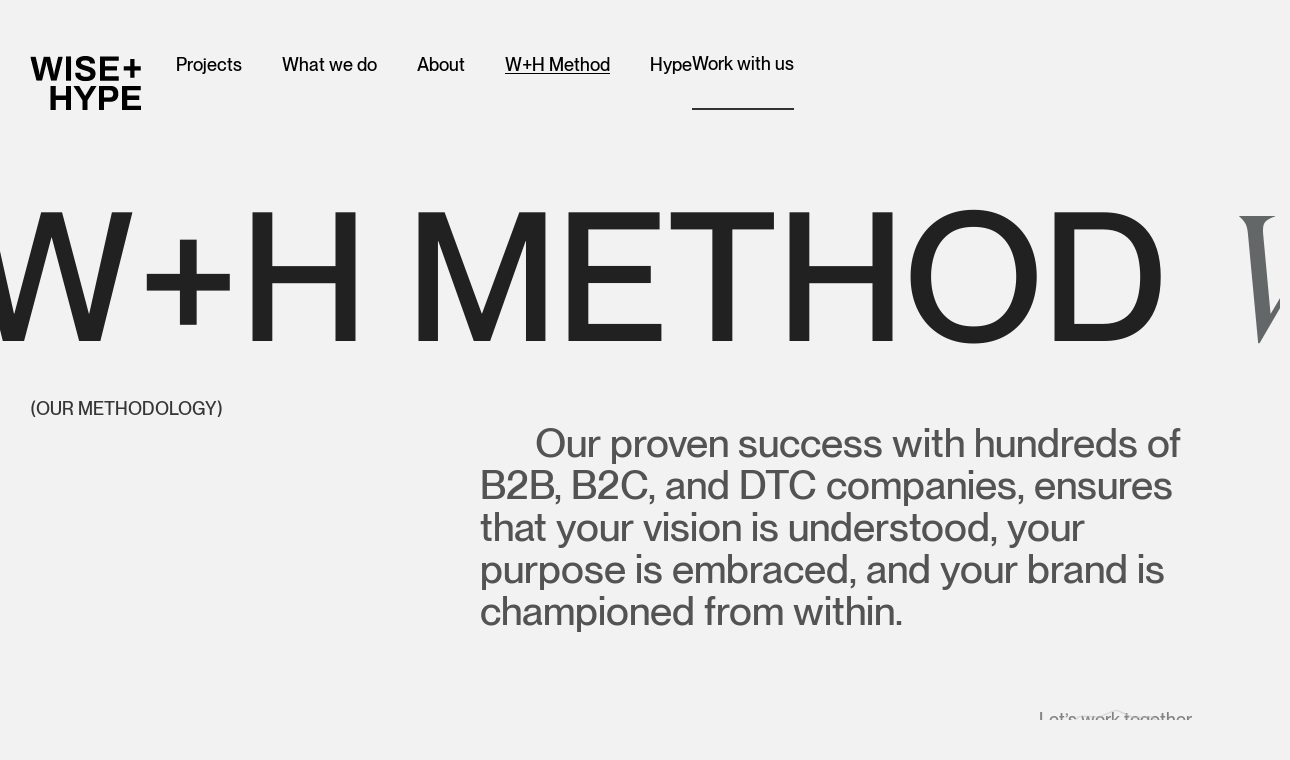

--- FILE ---
content_type: text/html; charset=UTF-8
request_url: https://wiseandhype.com/wh-method/
body_size: 23784
content:
<!doctype html>
<html lang="en-US">
<head>
	<meta charset="UTF-8">
		<meta name="viewport" content="width=device-width, initial-scale=1">
	<link rel="profile" href="https://gmpg.org/xfn/11">
	<meta name='robots' content='index, follow, max-image-preview:large, max-snippet:-1, max-video-preview:-1' />
	<style>img:is([sizes="auto" i], [sizes^="auto," i]) { contain-intrinsic-size: 3000px 1500px }</style>
	
	<!-- This site is optimized with the Yoast SEO plugin v22.1 - https://yoast.com/wordpress/plugins/seo/ -->
	<title>WH Method | Wise+Hype®</title>
	<link rel="canonical" href="https://wiseandhype.com/wh-method/" />
	<meta property="og:locale" content="en_US" />
	<meta property="og:type" content="article" />
	<meta property="og:title" content="WH Method | Wise+Hype®" />
	<meta property="og:description" content="W+H MethodW+H MethodW+H Method (Our methodology) Our proven success with hundreds of B2B, B2C, and DTC companies, ensures that your vision is understood, your purpose is embraced, and your brand is championed from within. an inside-out formula for brand building Let’s work together (01) Get to the heart of your brand’s purpose By asking the [&hellip;]" />
	<meta property="og:url" content="https://wiseandhype.com/wh-method/" />
	<meta property="og:site_name" content="Wise+Hype®" />
	<meta property="article:publisher" content="https://www.facebook.com/wiseandhype/" />
	<meta property="article:modified_time" content="2025-08-28T15:39:44+00:00" />
	<meta property="og:image" content="https://wiseandhype.com/wp-content/uploads/2023/01/yellow.svg" />
	<meta name="twitter:card" content="summary_large_image" />
	<meta name="twitter:label1" content="Est. reading time" />
	<meta name="twitter:data1" content="13 minutes" />
	<script type="application/ld+json" class="yoast-schema-graph">{"@context":"https://schema.org","@graph":[{"@type":"WebPage","@id":"https://wiseandhype.com/wh-method/","url":"https://wiseandhype.com/wh-method/","name":"WH Method | Wise+Hype®","isPartOf":{"@id":"https://wiseandhype.com/#website"},"primaryImageOfPage":{"@id":"https://wiseandhype.com/wh-method/#primaryimage"},"image":{"@id":"https://wiseandhype.com/wh-method/#primaryimage"},"thumbnailUrl":"https://wiseandhype.com/wp-content/uploads/2023/01/yellow.svg","datePublished":"2023-01-23T20:33:10+00:00","dateModified":"2025-08-28T15:39:44+00:00","breadcrumb":{"@id":"https://wiseandhype.com/wh-method/#breadcrumb"},"inLanguage":"en-US","potentialAction":[{"@type":"ReadAction","target":["https://wiseandhype.com/wh-method/"]}]},{"@type":"ImageObject","inLanguage":"en-US","@id":"https://wiseandhype.com/wh-method/#primaryimage","url":"https://wiseandhype.com/wp-content/uploads/2023/01/yellow.svg","contentUrl":"https://wiseandhype.com/wp-content/uploads/2023/01/yellow.svg","width":245,"height":249},{"@type":"BreadcrumbList","@id":"https://wiseandhype.com/wh-method/#breadcrumb","itemListElement":[{"@type":"ListItem","position":1,"name":"Home","item":"https://wiseandhype.com/"},{"@type":"ListItem","position":2,"name":"WH Method"}]},{"@type":"WebSite","@id":"https://wiseandhype.com/#website","url":"https://wiseandhype.com/","name":"Wise & Hype","description":"We build brands people believe in™","publisher":{"@id":"https://wiseandhype.com/#organization"},"potentialAction":[{"@type":"SearchAction","target":{"@type":"EntryPoint","urlTemplate":"https://wiseandhype.com/?s={search_term_string}"},"query-input":"required name=search_term_string"}],"inLanguage":"en-US"},{"@type":"Organization","@id":"https://wiseandhype.com/#organization","name":"Wise & Hype","url":"https://wiseandhype.com/","logo":{"@type":"ImageObject","inLanguage":"en-US","@id":"https://wiseandhype.com/#/schema/logo/image/","url":"https://wiseandhype.com/wp-content/uploads/2023/01/logo.svg","contentUrl":"https://wiseandhype.com/wp-content/uploads/2023/01/logo.svg","width":113,"height":54,"caption":"Wise & Hype"},"image":{"@id":"https://wiseandhype.com/#/schema/logo/image/"},"sameAs":["https://www.facebook.com/wiseandhype/","https://www.instagram.com/wiseandhype/"]}]}</script>
	<!-- / Yoast SEO plugin. -->


<link rel='dns-prefetch' href='//a.omappapi.com' />
<link rel='dns-prefetch' href='//www.googletagmanager.com' />
<link rel="alternate" type="application/rss+xml" title="Wise+Hype® &raquo; Feed" href="https://wiseandhype.com/feed/" />
<link rel="alternate" type="application/rss+xml" title="Wise+Hype® &raquo; Comments Feed" href="https://wiseandhype.com/comments/feed/" />
<script>
window._wpemojiSettings = {"baseUrl":"https:\/\/s.w.org\/images\/core\/emoji\/16.0.1\/72x72\/","ext":".png","svgUrl":"https:\/\/s.w.org\/images\/core\/emoji\/16.0.1\/svg\/","svgExt":".svg","source":{"concatemoji":"https:\/\/wiseandhype.com\/wp-includes\/js\/wp-emoji-release.min.js?ver=6f02ac447ca48353fa6bcc4cb1acb0fd"}};
/*! This file is auto-generated */
!function(s,n){var o,i,e;function c(e){try{var t={supportTests:e,timestamp:(new Date).valueOf()};sessionStorage.setItem(o,JSON.stringify(t))}catch(e){}}function p(e,t,n){e.clearRect(0,0,e.canvas.width,e.canvas.height),e.fillText(t,0,0);var t=new Uint32Array(e.getImageData(0,0,e.canvas.width,e.canvas.height).data),a=(e.clearRect(0,0,e.canvas.width,e.canvas.height),e.fillText(n,0,0),new Uint32Array(e.getImageData(0,0,e.canvas.width,e.canvas.height).data));return t.every(function(e,t){return e===a[t]})}function u(e,t){e.clearRect(0,0,e.canvas.width,e.canvas.height),e.fillText(t,0,0);for(var n=e.getImageData(16,16,1,1),a=0;a<n.data.length;a++)if(0!==n.data[a])return!1;return!0}function f(e,t,n,a){switch(t){case"flag":return n(e,"\ud83c\udff3\ufe0f\u200d\u26a7\ufe0f","\ud83c\udff3\ufe0f\u200b\u26a7\ufe0f")?!1:!n(e,"\ud83c\udde8\ud83c\uddf6","\ud83c\udde8\u200b\ud83c\uddf6")&&!n(e,"\ud83c\udff4\udb40\udc67\udb40\udc62\udb40\udc65\udb40\udc6e\udb40\udc67\udb40\udc7f","\ud83c\udff4\u200b\udb40\udc67\u200b\udb40\udc62\u200b\udb40\udc65\u200b\udb40\udc6e\u200b\udb40\udc67\u200b\udb40\udc7f");case"emoji":return!a(e,"\ud83e\udedf")}return!1}function g(e,t,n,a){var r="undefined"!=typeof WorkerGlobalScope&&self instanceof WorkerGlobalScope?new OffscreenCanvas(300,150):s.createElement("canvas"),o=r.getContext("2d",{willReadFrequently:!0}),i=(o.textBaseline="top",o.font="600 32px Arial",{});return e.forEach(function(e){i[e]=t(o,e,n,a)}),i}function t(e){var t=s.createElement("script");t.src=e,t.defer=!0,s.head.appendChild(t)}"undefined"!=typeof Promise&&(o="wpEmojiSettingsSupports",i=["flag","emoji"],n.supports={everything:!0,everythingExceptFlag:!0},e=new Promise(function(e){s.addEventListener("DOMContentLoaded",e,{once:!0})}),new Promise(function(t){var n=function(){try{var e=JSON.parse(sessionStorage.getItem(o));if("object"==typeof e&&"number"==typeof e.timestamp&&(new Date).valueOf()<e.timestamp+604800&&"object"==typeof e.supportTests)return e.supportTests}catch(e){}return null}();if(!n){if("undefined"!=typeof Worker&&"undefined"!=typeof OffscreenCanvas&&"undefined"!=typeof URL&&URL.createObjectURL&&"undefined"!=typeof Blob)try{var e="postMessage("+g.toString()+"("+[JSON.stringify(i),f.toString(),p.toString(),u.toString()].join(",")+"));",a=new Blob([e],{type:"text/javascript"}),r=new Worker(URL.createObjectURL(a),{name:"wpTestEmojiSupports"});return void(r.onmessage=function(e){c(n=e.data),r.terminate(),t(n)})}catch(e){}c(n=g(i,f,p,u))}t(n)}).then(function(e){for(var t in e)n.supports[t]=e[t],n.supports.everything=n.supports.everything&&n.supports[t],"flag"!==t&&(n.supports.everythingExceptFlag=n.supports.everythingExceptFlag&&n.supports[t]);n.supports.everythingExceptFlag=n.supports.everythingExceptFlag&&!n.supports.flag,n.DOMReady=!1,n.readyCallback=function(){n.DOMReady=!0}}).then(function(){return e}).then(function(){var e;n.supports.everything||(n.readyCallback(),(e=n.source||{}).concatemoji?t(e.concatemoji):e.wpemoji&&e.twemoji&&(t(e.twemoji),t(e.wpemoji)))}))}((window,document),window._wpemojiSettings);
</script>
<link rel='stylesheet' id='sgr-css' href='https://wiseandhype.com/wp-content/plugins/simple-google-recaptcha/sgr.css?ver=1678946837' media='all' />
<style id='wp-emoji-styles-inline-css'>

	img.wp-smiley, img.emoji {
		display: inline !important;
		border: none !important;
		box-shadow: none !important;
		height: 1em !important;
		width: 1em !important;
		margin: 0 0.07em !important;
		vertical-align: -0.1em !important;
		background: none !important;
		padding: 0 !important;
	}
</style>
<style id='classic-theme-styles-inline-css'>
/*! This file is auto-generated */
.wp-block-button__link{color:#fff;background-color:#32373c;border-radius:9999px;box-shadow:none;text-decoration:none;padding:calc(.667em + 2px) calc(1.333em + 2px);font-size:1.125em}.wp-block-file__button{background:#32373c;color:#fff;text-decoration:none}
</style>
<style id='global-styles-inline-css'>
:root{--wp--preset--aspect-ratio--square: 1;--wp--preset--aspect-ratio--4-3: 4/3;--wp--preset--aspect-ratio--3-4: 3/4;--wp--preset--aspect-ratio--3-2: 3/2;--wp--preset--aspect-ratio--2-3: 2/3;--wp--preset--aspect-ratio--16-9: 16/9;--wp--preset--aspect-ratio--9-16: 9/16;--wp--preset--color--black: #000000;--wp--preset--color--cyan-bluish-gray: #abb8c3;--wp--preset--color--white: #ffffff;--wp--preset--color--pale-pink: #f78da7;--wp--preset--color--vivid-red: #cf2e2e;--wp--preset--color--luminous-vivid-orange: #ff6900;--wp--preset--color--luminous-vivid-amber: #fcb900;--wp--preset--color--light-green-cyan: #7bdcb5;--wp--preset--color--vivid-green-cyan: #00d084;--wp--preset--color--pale-cyan-blue: #8ed1fc;--wp--preset--color--vivid-cyan-blue: #0693e3;--wp--preset--color--vivid-purple: #9b51e0;--wp--preset--gradient--vivid-cyan-blue-to-vivid-purple: linear-gradient(135deg,rgba(6,147,227,1) 0%,rgb(155,81,224) 100%);--wp--preset--gradient--light-green-cyan-to-vivid-green-cyan: linear-gradient(135deg,rgb(122,220,180) 0%,rgb(0,208,130) 100%);--wp--preset--gradient--luminous-vivid-amber-to-luminous-vivid-orange: linear-gradient(135deg,rgba(252,185,0,1) 0%,rgba(255,105,0,1) 100%);--wp--preset--gradient--luminous-vivid-orange-to-vivid-red: linear-gradient(135deg,rgba(255,105,0,1) 0%,rgb(207,46,46) 100%);--wp--preset--gradient--very-light-gray-to-cyan-bluish-gray: linear-gradient(135deg,rgb(238,238,238) 0%,rgb(169,184,195) 100%);--wp--preset--gradient--cool-to-warm-spectrum: linear-gradient(135deg,rgb(74,234,220) 0%,rgb(151,120,209) 20%,rgb(207,42,186) 40%,rgb(238,44,130) 60%,rgb(251,105,98) 80%,rgb(254,248,76) 100%);--wp--preset--gradient--blush-light-purple: linear-gradient(135deg,rgb(255,206,236) 0%,rgb(152,150,240) 100%);--wp--preset--gradient--blush-bordeaux: linear-gradient(135deg,rgb(254,205,165) 0%,rgb(254,45,45) 50%,rgb(107,0,62) 100%);--wp--preset--gradient--luminous-dusk: linear-gradient(135deg,rgb(255,203,112) 0%,rgb(199,81,192) 50%,rgb(65,88,208) 100%);--wp--preset--gradient--pale-ocean: linear-gradient(135deg,rgb(255,245,203) 0%,rgb(182,227,212) 50%,rgb(51,167,181) 100%);--wp--preset--gradient--electric-grass: linear-gradient(135deg,rgb(202,248,128) 0%,rgb(113,206,126) 100%);--wp--preset--gradient--midnight: linear-gradient(135deg,rgb(2,3,129) 0%,rgb(40,116,252) 100%);--wp--preset--font-size--small: 13px;--wp--preset--font-size--medium: 20px;--wp--preset--font-size--large: 36px;--wp--preset--font-size--x-large: 42px;--wp--preset--spacing--20: 0.44rem;--wp--preset--spacing--30: 0.67rem;--wp--preset--spacing--40: 1rem;--wp--preset--spacing--50: 1.5rem;--wp--preset--spacing--60: 2.25rem;--wp--preset--spacing--70: 3.38rem;--wp--preset--spacing--80: 5.06rem;--wp--preset--shadow--natural: 6px 6px 9px rgba(0, 0, 0, 0.2);--wp--preset--shadow--deep: 12px 12px 50px rgba(0, 0, 0, 0.4);--wp--preset--shadow--sharp: 6px 6px 0px rgba(0, 0, 0, 0.2);--wp--preset--shadow--outlined: 6px 6px 0px -3px rgba(255, 255, 255, 1), 6px 6px rgba(0, 0, 0, 1);--wp--preset--shadow--crisp: 6px 6px 0px rgba(0, 0, 0, 1);}:where(.is-layout-flex){gap: 0.5em;}:where(.is-layout-grid){gap: 0.5em;}body .is-layout-flex{display: flex;}.is-layout-flex{flex-wrap: wrap;align-items: center;}.is-layout-flex > :is(*, div){margin: 0;}body .is-layout-grid{display: grid;}.is-layout-grid > :is(*, div){margin: 0;}:where(.wp-block-columns.is-layout-flex){gap: 2em;}:where(.wp-block-columns.is-layout-grid){gap: 2em;}:where(.wp-block-post-template.is-layout-flex){gap: 1.25em;}:where(.wp-block-post-template.is-layout-grid){gap: 1.25em;}.has-black-color{color: var(--wp--preset--color--black) !important;}.has-cyan-bluish-gray-color{color: var(--wp--preset--color--cyan-bluish-gray) !important;}.has-white-color{color: var(--wp--preset--color--white) !important;}.has-pale-pink-color{color: var(--wp--preset--color--pale-pink) !important;}.has-vivid-red-color{color: var(--wp--preset--color--vivid-red) !important;}.has-luminous-vivid-orange-color{color: var(--wp--preset--color--luminous-vivid-orange) !important;}.has-luminous-vivid-amber-color{color: var(--wp--preset--color--luminous-vivid-amber) !important;}.has-light-green-cyan-color{color: var(--wp--preset--color--light-green-cyan) !important;}.has-vivid-green-cyan-color{color: var(--wp--preset--color--vivid-green-cyan) !important;}.has-pale-cyan-blue-color{color: var(--wp--preset--color--pale-cyan-blue) !important;}.has-vivid-cyan-blue-color{color: var(--wp--preset--color--vivid-cyan-blue) !important;}.has-vivid-purple-color{color: var(--wp--preset--color--vivid-purple) !important;}.has-black-background-color{background-color: var(--wp--preset--color--black) !important;}.has-cyan-bluish-gray-background-color{background-color: var(--wp--preset--color--cyan-bluish-gray) !important;}.has-white-background-color{background-color: var(--wp--preset--color--white) !important;}.has-pale-pink-background-color{background-color: var(--wp--preset--color--pale-pink) !important;}.has-vivid-red-background-color{background-color: var(--wp--preset--color--vivid-red) !important;}.has-luminous-vivid-orange-background-color{background-color: var(--wp--preset--color--luminous-vivid-orange) !important;}.has-luminous-vivid-amber-background-color{background-color: var(--wp--preset--color--luminous-vivid-amber) !important;}.has-light-green-cyan-background-color{background-color: var(--wp--preset--color--light-green-cyan) !important;}.has-vivid-green-cyan-background-color{background-color: var(--wp--preset--color--vivid-green-cyan) !important;}.has-pale-cyan-blue-background-color{background-color: var(--wp--preset--color--pale-cyan-blue) !important;}.has-vivid-cyan-blue-background-color{background-color: var(--wp--preset--color--vivid-cyan-blue) !important;}.has-vivid-purple-background-color{background-color: var(--wp--preset--color--vivid-purple) !important;}.has-black-border-color{border-color: var(--wp--preset--color--black) !important;}.has-cyan-bluish-gray-border-color{border-color: var(--wp--preset--color--cyan-bluish-gray) !important;}.has-white-border-color{border-color: var(--wp--preset--color--white) !important;}.has-pale-pink-border-color{border-color: var(--wp--preset--color--pale-pink) !important;}.has-vivid-red-border-color{border-color: var(--wp--preset--color--vivid-red) !important;}.has-luminous-vivid-orange-border-color{border-color: var(--wp--preset--color--luminous-vivid-orange) !important;}.has-luminous-vivid-amber-border-color{border-color: var(--wp--preset--color--luminous-vivid-amber) !important;}.has-light-green-cyan-border-color{border-color: var(--wp--preset--color--light-green-cyan) !important;}.has-vivid-green-cyan-border-color{border-color: var(--wp--preset--color--vivid-green-cyan) !important;}.has-pale-cyan-blue-border-color{border-color: var(--wp--preset--color--pale-cyan-blue) !important;}.has-vivid-cyan-blue-border-color{border-color: var(--wp--preset--color--vivid-cyan-blue) !important;}.has-vivid-purple-border-color{border-color: var(--wp--preset--color--vivid-purple) !important;}.has-vivid-cyan-blue-to-vivid-purple-gradient-background{background: var(--wp--preset--gradient--vivid-cyan-blue-to-vivid-purple) !important;}.has-light-green-cyan-to-vivid-green-cyan-gradient-background{background: var(--wp--preset--gradient--light-green-cyan-to-vivid-green-cyan) !important;}.has-luminous-vivid-amber-to-luminous-vivid-orange-gradient-background{background: var(--wp--preset--gradient--luminous-vivid-amber-to-luminous-vivid-orange) !important;}.has-luminous-vivid-orange-to-vivid-red-gradient-background{background: var(--wp--preset--gradient--luminous-vivid-orange-to-vivid-red) !important;}.has-very-light-gray-to-cyan-bluish-gray-gradient-background{background: var(--wp--preset--gradient--very-light-gray-to-cyan-bluish-gray) !important;}.has-cool-to-warm-spectrum-gradient-background{background: var(--wp--preset--gradient--cool-to-warm-spectrum) !important;}.has-blush-light-purple-gradient-background{background: var(--wp--preset--gradient--blush-light-purple) !important;}.has-blush-bordeaux-gradient-background{background: var(--wp--preset--gradient--blush-bordeaux) !important;}.has-luminous-dusk-gradient-background{background: var(--wp--preset--gradient--luminous-dusk) !important;}.has-pale-ocean-gradient-background{background: var(--wp--preset--gradient--pale-ocean) !important;}.has-electric-grass-gradient-background{background: var(--wp--preset--gradient--electric-grass) !important;}.has-midnight-gradient-background{background: var(--wp--preset--gradient--midnight) !important;}.has-small-font-size{font-size: var(--wp--preset--font-size--small) !important;}.has-medium-font-size{font-size: var(--wp--preset--font-size--medium) !important;}.has-large-font-size{font-size: var(--wp--preset--font-size--large) !important;}.has-x-large-font-size{font-size: var(--wp--preset--font-size--x-large) !important;}
:where(.wp-block-post-template.is-layout-flex){gap: 1.25em;}:where(.wp-block-post-template.is-layout-grid){gap: 1.25em;}
:where(.wp-block-columns.is-layout-flex){gap: 2em;}:where(.wp-block-columns.is-layout-grid){gap: 2em;}
:root :where(.wp-block-pullquote){font-size: 1.5em;line-height: 1.6;}
</style>
<link rel='stylesheet' id='hello-elementor-css' href='https://wiseandhype.com/wp-content/themes/hello-elementor/style.min.css?ver=2.6.1' media='all' />
<link rel='stylesheet' id='hello-elementor-theme-style-css' href='https://wiseandhype.com/wp-content/themes/hello-elementor/theme.min.css?ver=2.6.1' media='all' />
<link rel='stylesheet' id='elementor-frontend-css' href='https://wiseandhype.com/wp-content/plugins/elementor/assets/css/frontend.min.css?ver=3.29.2' media='all' />
<link rel='stylesheet' id='elementor-post-5-css' href='https://wiseandhype.com/wp-content/uploads/elementor/css/post-5.css?ver=1749810156' media='all' />
<link rel='stylesheet' id='widget-image-css' href='https://wiseandhype.com/wp-content/plugins/elementor/assets/css/widget-image.min.css?ver=3.29.2' media='all' />
<link rel='stylesheet' id='widget-heading-css' href='https://wiseandhype.com/wp-content/plugins/elementor/assets/css/widget-heading.min.css?ver=3.29.2' media='all' />
<link rel='stylesheet' id='e-motion-fx-css' href='https://wiseandhype.com/wp-content/plugins/elementor-pro/assets/css/modules/motion-fx.min.css?ver=3.29.2' media='all' />
<link rel='stylesheet' id='widget-nav-menu-css' href='https://wiseandhype.com/wp-content/plugins/elementor-pro/assets/css/widget-nav-menu.min.css?ver=3.29.2' media='all' />
<link rel='stylesheet' id='e-animation-fadeIn-css' href='https://wiseandhype.com/wp-content/plugins/elementor/assets/lib/animations/styles/fadeIn.min.css?ver=3.29.2' media='all' />
<link rel='stylesheet' id='widget-form-css' href='https://wiseandhype.com/wp-content/plugins/elementor-pro/assets/css/widget-form.min.css?ver=3.29.2' media='all' />
<link rel='stylesheet' id='e-popup-css' href='https://wiseandhype.com/wp-content/plugins/elementor-pro/assets/css/conditionals/popup.min.css?ver=3.29.2' media='all' />
<link rel='stylesheet' id='e-animation-fadeInRight-css' href='https://wiseandhype.com/wp-content/plugins/elementor/assets/lib/animations/styles/fadeInRight.min.css?ver=3.29.2' media='all' />
<link rel='stylesheet' id='jet-tabs-frontend-css' href='https://wiseandhype.com/wp-content/plugins/jet-tabs/assets/css/jet-tabs-frontend.css?ver=2.2.1' media='all' />
<link rel='stylesheet' id='widget-icon-box-css' href='https://wiseandhype.com/wp-content/plugins/elementor/assets/css/widget-icon-box.min.css?ver=3.29.2' media='all' />
<link rel='stylesheet' id='swiper-css' href='https://wiseandhype.com/wp-content/plugins/elementor/assets/lib/swiper/v8/css/swiper.min.css?ver=8.4.5' media='all' />
<link rel='stylesheet' id='e-swiper-css' href='https://wiseandhype.com/wp-content/plugins/elementor/assets/css/conditionals/e-swiper.min.css?ver=3.29.2' media='all' />
<link rel='stylesheet' id='widget-testimonial-carousel-css' href='https://wiseandhype.com/wp-content/plugins/elementor-pro/assets/css/widget-testimonial-carousel.min.css?ver=3.29.2' media='all' />
<link rel='stylesheet' id='widget-carousel-module-base-css' href='https://wiseandhype.com/wp-content/plugins/elementor-pro/assets/css/widget-carousel-module-base.min.css?ver=3.29.2' media='all' />
<link rel='stylesheet' id='elementor-post-22-css' href='https://wiseandhype.com/wp-content/uploads/elementor/css/post-22.css?ver=1756395587' media='all' />
<link rel='stylesheet' id='elementor-post-24-css' href='https://wiseandhype.com/wp-content/uploads/elementor/css/post-24.css?ver=1749810158' media='all' />
<link rel='stylesheet' id='elementor-post-65-css' href='https://wiseandhype.com/wp-content/uploads/elementor/css/post-65.css?ver=1749810159' media='all' />
<link rel='stylesheet' id='elementor-post-4809-css' href='https://wiseandhype.com/wp-content/uploads/elementor/css/post-4809.css?ver=1749810659' media='all' />
<link rel='stylesheet' id='elementor-post-2740-css' href='https://wiseandhype.com/wp-content/uploads/elementor/css/post-2740.css?ver=1749810159' media='all' />
<script id="sgr-js-extra">
var sgr = {"sgr_site_key":""};
</script>
<script src="https://wiseandhype.com/wp-content/plugins/simple-google-recaptcha/sgr.js?ver=1678946837" id="sgr-js"></script>
<script src="https://wiseandhype.com/wp-includes/js/jquery/jquery.min.js?ver=3.7.1" id="jquery-core-js"></script>
<script src="https://wiseandhype.com/wp-includes/js/jquery/jquery-migrate.min.js?ver=3.4.1" id="jquery-migrate-js"></script>

<!-- Google tag (gtag.js) snippet added by Site Kit -->
<!-- Google Analytics snippet added by Site Kit -->
<script src="https://www.googletagmanager.com/gtag/js?id=G-5YZZBVN920" id="google_gtagjs-js" async></script>
<script id="google_gtagjs-js-after">
window.dataLayer = window.dataLayer || [];function gtag(){dataLayer.push(arguments);}
gtag("set","linker",{"domains":["wiseandhype.com"]});
gtag("js", new Date());
gtag("set", "developer_id.dZTNiMT", true);
gtag("config", "G-5YZZBVN920");
</script>
<link rel="https://api.w.org/" href="https://wiseandhype.com/wp-json/" /><link rel="alternate" title="JSON" type="application/json" href="https://wiseandhype.com/wp-json/wp/v2/pages/22" /><link rel="EditURI" type="application/rsd+xml" title="RSD" href="https://wiseandhype.com/xmlrpc.php?rsd" />
<link rel='shortlink' href='https://wiseandhype.com/?p=22' />
<link rel="alternate" title="oEmbed (JSON)" type="application/json+oembed" href="https://wiseandhype.com/wp-json/oembed/1.0/embed?url=https%3A%2F%2Fwiseandhype.com%2Fwh-method%2F" />
<link rel="alternate" title="oEmbed (XML)" type="text/xml+oembed" href="https://wiseandhype.com/wp-json/oembed/1.0/embed?url=https%3A%2F%2Fwiseandhype.com%2Fwh-method%2F&#038;format=xml" />
<meta name="generator" content="Site Kit by Google 1.170.0" />
<!-- Google AdSense meta tags added by Site Kit -->
<meta name="google-adsense-platform-account" content="ca-host-pub-2644536267352236">
<meta name="google-adsense-platform-domain" content="sitekit.withgoogle.com">
<!-- End Google AdSense meta tags added by Site Kit -->
<meta name="generator" content="Elementor 3.29.2; features: e_font_icon_svg, additional_custom_breakpoints, e_local_google_fonts; settings: css_print_method-external, google_font-disabled, font_display-swap">
			<style>
				.e-con.e-parent:nth-of-type(n+4):not(.e-lazyloaded):not(.e-no-lazyload),
				.e-con.e-parent:nth-of-type(n+4):not(.e-lazyloaded):not(.e-no-lazyload) * {
					background-image: none !important;
				}
				@media screen and (max-height: 1024px) {
					.e-con.e-parent:nth-of-type(n+3):not(.e-lazyloaded):not(.e-no-lazyload),
					.e-con.e-parent:nth-of-type(n+3):not(.e-lazyloaded):not(.e-no-lazyload) * {
						background-image: none !important;
					}
				}
				@media screen and (max-height: 640px) {
					.e-con.e-parent:nth-of-type(n+2):not(.e-lazyloaded):not(.e-no-lazyload),
					.e-con.e-parent:nth-of-type(n+2):not(.e-lazyloaded):not(.e-no-lazyload) * {
						background-image: none !important;
					}
				}
			</style>
			<link rel="icon" href="https://wiseandhype.com/wp-content/uploads/2025/03/cropped-WH_fav0-32x32.png" sizes="32x32" />
<link rel="icon" href="https://wiseandhype.com/wp-content/uploads/2025/03/cropped-WH_fav0-192x192.png" sizes="192x192" />
<link rel="apple-touch-icon" href="https://wiseandhype.com/wp-content/uploads/2025/03/cropped-WH_fav0-180x180.png" />
<meta name="msapplication-TileImage" content="https://wiseandhype.com/wp-content/uploads/2025/03/cropped-WH_fav0-270x270.png" />
		<style id="wp-custom-css">
			body {
	overflow-x: hidden !important;
	transition: all var(--g-transition) ease-in-out !important;
	--g-transition: 0.2s;	
}



.blackstickyheader {
	visibility: hidden;
	transition: all 0s !important;
}

.stickyheader {
		transition: all 0s !important;
}

.page-id-20 .blackstickyheader, .page-id-12 .blackstickyheader, .single .blackstickyheader {
	visibility: visible !important;
}


.popupmenu a {
	transition: all 0.6s !important;
}

.popupmenu a:hover {
	font-family: domaine !important;
	color: #BEBEBE !important;
}





/* PRELOADER */
@keyframes move {
  from {height: 100vh;}
	to {height: 0vh;}
}



#green {
	height: 100vh;
	animation-delay: 1s;
  animation-name: move;
  animation-duration: 0.4s;
	animation-fill-mode: forwards;
}

#pink {
	height: 100vh;
	animation-delay: 1.2s;
  animation-name: move;
  animation-duration: 0.4s;
	animation-fill-mode: forwards;
}

#yellow {
	height: 100vh;
	animation-delay: 1.4s;
  animation-name: move;
  animation-duration: 0.4s;
	animation-fill-mode: forwards;
}


@keyframes opac {
  from {opacity: 1;}
	to {opacity: 0;}
}

.preloadlogo {
	animation-delay: 0.6s;
  animation-name: opac;
  animation-duration: 0.6s;
	animation-fill-mode: forwards;
}



/* PRELOADER */







/*Background transitions*/
.page-id-10, .page-id-14, .page-id-18, .page-id-16, .page-id-22, .page-id-4194 {
	opacity: 0;
}

.page-id-10.loading, .page-id-14.loading, .page-id-18.loading, .page-id-16.loading, .page-id-22.loading, .page-id-4194.loading
{
		opacity: 1;
}

.page-id-10.loaded, .page-id-14.loaded, .page-id-18.loaded, .page-id-16.loaded, .page-id-22.loaded, .page-id-4194.loaded {
		--g-transition: 0.2s;	
}

.background > *{
		opacity: 0 !important;
		pointer-events: none;
		transition: all var(--g-transition) ease-in-out !important;	
}

.background > *.show{
		opacity: 1 !important;
		pointer-events: unset;
}

.elementor-editor-active .background > * {
			opacity: 1 !important;
		pointer-events: unset !important;
}

/*Background transitions*/

.big {
	--g-transition: 0s !important;	
}





p {
	text-indent: 55px;
}

.accord p {
		text-indent: 0px !important;
}

.elementor-grid-2 .elementor-grid {
  grid-template-columns: 48% 48% !important;
	grid-gap: 34px !important;
}

@media screen and (max-width: 767px) {
	.elementor-grid-2 .elementor-grid {
  grid-template-columns: 100% !important;
	grid-gap: 34px !important;
}
	
	.elementor-swiper-button {
		display: none !important;
	}
	
/* 	.elementor {
		overflow-x: hidden !important; */

	}
}


.footerform input#form-field-email {
    padding: 33px 0px;
}

.footerform .elementor-form .elementor-button>span {
    justify-content: flex-end;
}


/* ENDLESS ROTATE */
.rotate{
  animation: rotate 13s linear infinite; 
}
@keyframes rotate{
  to{ transform: rotate(360deg); }
}

.grey {
	transition: all 0.2s ease-in-out;
	left: 0px;
	bottom: 0px;
}

.pink {
	transition: all 0.2s ease-in-out;
	left: 0px;
	top: 0px;
	opacity: 0;
}

.yellow {
	transition: all 0.2s ease-in-out;
	top: 0px;
	top: 0px;
	opacity: 0;
}

.green {
	transition: all 0.2s ease-in-out;
	right: 0px;
	top: 0px;
	opacity: 0;
}


.spinbutton:hover .grey {
	opacity: 1;
	bottom: -5px;
	
}

.spinbutton:hover .pink {
	opacity: 1;
	left: -10px;
	top: 0px;
	
}

.spinbutton:hover .yellow {
	opacity: 1;
	top: -10px;
}

.spinbutton:hover .green {
	opacity: 1;
	right: -10px;
	top: 0px;
}

.WHcircle{
  animation: rotate 8s linear infinite; 
}
@keyframes WHcircle{
  to{ transform: rotate(360deg); }
}

.WHcircle {
	
}
/* ENDLESS ROTATE */





/*TOGGLES*/



.toggleitem {
	cursor: pointer;
	position: static;
}

.toggleitem:hover h3 {
	font-family: Domaine !important;
	color: #BEBEBE !important;
}

.desc {
	transition: all 0.4s ease-in-out;
	height: 0px;
	opacity: 0;
}

.toggleitem:hover .desc {
	height: 200px;
	opacity: 1;
}

.toggleimage {
	transition: all 0.4s ease-in-out;
	opacity: 0;
}

.img1 {
	opacity: 1;
}

.toggleitem:hover .toggleimage {
	opacity: 1 !important;
}

.toggle2:hover ~ .toggle1 .img1, .toggle3:hover ~ .toggle1 .img1,
.toggle4:hover ~ .toggle1 .img1 {
	opacity: 0 !important;
}



/*TOGGLES*/



.clients .elementor-testimonial__image img {
    width: 100px !important;
	border-radius: 0px;
	object-fit: contain;
}

.clients  .elementor-testimonial__content {
    display: flex;
    flex-direction: column-reverse;
	gap: 30px;
}






.clients .elementor-swiper-button-prev {
  right: 64px !important;
  left: unset !important;
	color: transparent;
}

.clients .elementor-swiper-button-prev::before {
	content: '***';
	position: absolute;
	background-image: url(/wp-content/uploads/2023/01/left-arrow.svg);
	background-size:contain;
	background-repeat: no-repeat;
}

.clients .elementor-swiper-button-next {
  right: 0px !important;
  left: unset !important;
	color: transparent;
}


.clients .elementor-swiper-button-next::before {
	content: '***';
	position: absolute;
	background-image: url(/wp-content/uploads/2023/01/right-arrow.svg);
	background-size:contain;
	background-repeat: no-repeat;
}

.clients .elementor-swiper-button {
    top: -166px;
	padding: 20px;
}

.clients .elementor-swiper-button .e-font-icon-svg {
	opacity: 0;
}


.inl {
	margin: 0 50px;
	font-family: domaine;
	color: #4D5153;
	font-weight: 100 !important;
}
.neue {
			font-family: neue;
			margin: 0 50px !important;
		color: #000;
}

.neuewhite {
			font-family: neue;
		margin: 0 50px !important;
}

@media screen and (max-width: 768px) {
	.neue, .inl, .neuewhite {
			margin: 0 30px !important;
}
}



.testimonials .swiper-slide.swiper-slide-next {
    opacity: 0.3;
}






.elementor-accordion .elementor-accordion-item {
    border: none !important;
    border-bottom: 1px solid #6D6D6D !important;
}

.elementor-accordion .elementor-tab-content {
    border-top: none !important;
}

.elementor-slides-wrapper {
    border-radius: 12px !important;
}



.page-id-20 .elementor-field-type-submit {
    margin-top: 58px;
}


.postcontent p {
	text-indent: 0px !important;
		margin-bottom: 30px;
}

.postcontent h2 {
	font-size: 40px;
	line-height: 42px;
	text-transform: none;
	margin-bottom: 40px;
}




.elementor-main-swiper.swiper-container.swiper-container-initialized.swiper-container-horizontal {
  cursor: url(/wp-content/uploads/2023/02/Group-2-Copy-2.svg) 10 3, auto !important;
}

@media screen and (min-width: 768px) {
.single-project .elementor-widget-video .elementor-wrapper video {
    height: 875px;
}
	
}

.single-project .elementor-widget-video .elementor-wrapper video {
	border-radius: 12px !important;
}


.lastproject a.elementor-post__thumbnail__link {
	  cursor: url(/wp-content/uploads/2023/02/nextproject-1.svg) 10 3, auto !important;
}

.homeslider .elementor-main-swiper.swiper-container.swiper-container-initialized.swiper-container-horizontal {
	cursor: grab !important;
}




.projimg img {
	width: 100vh !important;
}




.home .elementor-tab-title.elementor-active a {
    font-family: 'Domaine' !important;
	max-width: 230px !important;
}


.elementor-location-footer input#form-field-email {
    padding: 0 !important;
}






.jet-tabs__control {
    border: solid 1.5px #fff;
    padding: 20px 60px;
    margin-right: 25px !important;
    margin-bottom: 25px !important;
    background-color: #fff;
    border-radius: 999px !important;
}

@media screen and (max-width: 1024px) {
	.jet-tabs__control {
    padding: 15px 40px;
}
}


@media screen and (max-width: 768px) {
	.jet-tabs__control {
    padding: 10px 20px;
		 margin-right: 15px !important;
    margin-bottom: 15px !important;
}
}


.jet-tabs__control.active-tab, .jet-tabs__control:hover {
    background-color: transparent !important;
}		</style>
		</head>
<body class="wp-singular page-template page-template-elementor_header_footer page page-id-22 wp-custom-logo wp-theme-hello-elementor elementor-default elementor-template-full-width elementor-kit-5 elementor-page elementor-page-22">


<a class="skip-link screen-reader-text" href="#content">
	Skip to content</a>

		<div data-elementor-type="header" data-elementor-id="24" class="elementor elementor-24 elementor-location-header" data-elementor-post-type="elementor_library">
			<div class="elementor-element elementor-element-4043ef4 e-con-full background stickyheader e-flex e-con e-parent" data-id="4043ef4" data-element_type="container" data-settings="{&quot;position&quot;:&quot;fixed&quot;,&quot;motion_fx_motion_fx_scrolling&quot;:&quot;yes&quot;,&quot;motion_fx_opacity_effect&quot;:&quot;yes&quot;,&quot;motion_fx_opacity_direction&quot;:&quot;in-out-in&quot;,&quot;motion_fx_opacity_level&quot;:{&quot;unit&quot;:&quot;px&quot;,&quot;size&quot;:100,&quot;sizes&quot;:[]},&quot;motion_fx_opacity_range&quot;:{&quot;unit&quot;:&quot;%&quot;,&quot;size&quot;:&quot;&quot;,&quot;sizes&quot;:{&quot;start&quot;:0,&quot;end&quot;:84}},&quot;motion_fx_range&quot;:&quot;viewport&quot;,&quot;motion_fx_devices&quot;:[&quot;desktop&quot;,&quot;tablet&quot;,&quot;mobile&quot;]}">
		<div class="elementor-element elementor-element-f3b3a68 e-flex e-con-boxed e-con e-child" data-id="f3b3a68" data-element_type="container" data-settings="{&quot;position&quot;:&quot;absolute&quot;}">
					<div class="e-con-inner">
		<div class="elementor-element elementor-element-3fa9608 e-con-full e-flex e-con e-child" data-id="3fa9608" data-element_type="container">
				<div class="elementor-element elementor-element-dcd2fa2 elementor-widget elementor-widget-image" data-id="dcd2fa2" data-element_type="widget" data-widget_type="image.default">
				<div class="elementor-widget-container">
																<a href="/">
							<img width="113" height="54" src="https://wiseandhype.com/wp-content/uploads/2023/02/Group-13.svg" class="attachment-large size-large wp-image-1926" alt="" />								</a>
															</div>
				</div>
				</div>
		<div class="elementor-element elementor-element-4a47d75 e-con-full e-flex e-con e-child" data-id="4a47d75" data-element_type="container">
				<div class="elementor-element elementor-element-a0b9706 e-transform e-transform elementor-widget elementor-widget-heading" data-id="a0b9706" data-element_type="widget" data-settings="{&quot;_transform_translateX_effect_hover&quot;:{&quot;unit&quot;:&quot;px&quot;,&quot;size&quot;:10,&quot;sizes&quot;:[]},&quot;_transform_scale_effect_hover&quot;:{&quot;unit&quot;:&quot;px&quot;,&quot;size&quot;:1.1,&quot;sizes&quot;:[]},&quot;_transform_translateX_effect_hover_tablet&quot;:{&quot;unit&quot;:&quot;px&quot;,&quot;size&quot;:&quot;&quot;,&quot;sizes&quot;:[]},&quot;_transform_translateX_effect_hover_mobile&quot;:{&quot;unit&quot;:&quot;px&quot;,&quot;size&quot;:&quot;&quot;,&quot;sizes&quot;:[]},&quot;_transform_translateY_effect_hover&quot;:{&quot;unit&quot;:&quot;px&quot;,&quot;size&quot;:&quot;&quot;,&quot;sizes&quot;:[]},&quot;_transform_translateY_effect_hover_tablet&quot;:{&quot;unit&quot;:&quot;px&quot;,&quot;size&quot;:&quot;&quot;,&quot;sizes&quot;:[]},&quot;_transform_translateY_effect_hover_mobile&quot;:{&quot;unit&quot;:&quot;px&quot;,&quot;size&quot;:&quot;&quot;,&quot;sizes&quot;:[]},&quot;_transform_scale_effect_hover_tablet&quot;:{&quot;unit&quot;:&quot;px&quot;,&quot;size&quot;:&quot;&quot;,&quot;sizes&quot;:[]},&quot;_transform_scale_effect_hover_mobile&quot;:{&quot;unit&quot;:&quot;px&quot;,&quot;size&quot;:&quot;&quot;,&quot;sizes&quot;:[]}}" data-widget_type="heading.default">
				<div class="elementor-widget-container">
					<div class="elementor-heading-title elementor-size-default"><a href="/contact/">Work with us</a></div>				</div>
				</div>
				<div class="elementor-element elementor-element-eed1cc0 e-transform e-transform elementor-widget elementor-widget-heading" data-id="eed1cc0" data-element_type="widget" data-settings="{&quot;_transform_translateX_effect_hover&quot;:{&quot;unit&quot;:&quot;px&quot;,&quot;size&quot;:10,&quot;sizes&quot;:[]},&quot;_transform_scale_effect_hover&quot;:{&quot;unit&quot;:&quot;px&quot;,&quot;size&quot;:1.1,&quot;sizes&quot;:[]},&quot;_transform_translateX_effect_hover_tablet&quot;:{&quot;unit&quot;:&quot;px&quot;,&quot;size&quot;:&quot;&quot;,&quot;sizes&quot;:[]},&quot;_transform_translateX_effect_hover_mobile&quot;:{&quot;unit&quot;:&quot;px&quot;,&quot;size&quot;:&quot;&quot;,&quot;sizes&quot;:[]},&quot;_transform_translateY_effect_hover&quot;:{&quot;unit&quot;:&quot;px&quot;,&quot;size&quot;:&quot;&quot;,&quot;sizes&quot;:[]},&quot;_transform_translateY_effect_hover_tablet&quot;:{&quot;unit&quot;:&quot;px&quot;,&quot;size&quot;:&quot;&quot;,&quot;sizes&quot;:[]},&quot;_transform_translateY_effect_hover_mobile&quot;:{&quot;unit&quot;:&quot;px&quot;,&quot;size&quot;:&quot;&quot;,&quot;sizes&quot;:[]},&quot;_transform_scale_effect_hover_tablet&quot;:{&quot;unit&quot;:&quot;px&quot;,&quot;size&quot;:&quot;&quot;,&quot;sizes&quot;:[]},&quot;_transform_scale_effect_hover_mobile&quot;:{&quot;unit&quot;:&quot;px&quot;,&quot;size&quot;:&quot;&quot;,&quot;sizes&quot;:[]}}" data-widget_type="heading.default">
				<div class="elementor-widget-container">
					<div class="elementor-heading-title elementor-size-default"><a href="#elementor-action%3Aaction%3Dpopup%3Aopen%26settings%3DeyJpZCI6IjI3NDAiLCJ0b2dnbGUiOmZhbHNlfQ%3D%3D">Menu</a></div>				</div>
				</div>
				</div>
					</div>
				</div>
		<div class="elementor-element elementor-element-6a1a5ed e-flex e-con-boxed e-con e-child" data-id="6a1a5ed" data-element_type="container">
					<div class="e-con-inner">
		<div class="elementor-element elementor-element-8b1551f e-con-full e-flex e-con e-child" data-id="8b1551f" data-element_type="container">
				<div class="elementor-element elementor-element-212944c elementor-widget elementor-widget-image" data-id="212944c" data-element_type="widget" data-widget_type="image.default">
				<div class="elementor-widget-container">
																<a href="/">
							<img width="113" height="54" src="https://wiseandhype.com/wp-content/uploads/2023/01/logo.svg" class="attachment-large size-large wp-image-48" alt="" />								</a>
															</div>
				</div>
				</div>
		<div class="elementor-element elementor-element-bbfcf6b e-con-full e-flex e-con e-child" data-id="bbfcf6b" data-element_type="container">
				<div class="elementor-element elementor-element-18c0e4a elementor-widget elementor-widget-heading" data-id="18c0e4a" data-element_type="widget" data-widget_type="heading.default">
				<div class="elementor-widget-container">
					<div class="elementor-heading-title elementor-size-default"><a href="/contact/">Work with us</a></div>				</div>
				</div>
				<div class="elementor-element elementor-element-17061c7 elementor-widget elementor-widget-heading" data-id="17061c7" data-element_type="widget" data-widget_type="heading.default">
				<div class="elementor-widget-container">
					<div class="elementor-heading-title elementor-size-default"><a href="#elementor-action%3Aaction%3Dpopup%3Aopen%26settings%3DeyJpZCI6IjI3NDAiLCJ0b2dnbGUiOmZhbHNlfQ%3D%3D">Menu</a></div>				</div>
				</div>
				</div>
					</div>
				</div>
				</div>
		<div class="elementor-element elementor-element-89fe272 e-con-full blackstickyheader e-flex e-con e-parent" data-id="89fe272" data-element_type="container" data-settings="{&quot;position&quot;:&quot;fixed&quot;,&quot;motion_fx_motion_fx_scrolling&quot;:&quot;yes&quot;,&quot;motion_fx_opacity_effect&quot;:&quot;yes&quot;,&quot;motion_fx_opacity_direction&quot;:&quot;in-out-in&quot;,&quot;motion_fx_opacity_level&quot;:{&quot;unit&quot;:&quot;px&quot;,&quot;size&quot;:100,&quot;sizes&quot;:[]},&quot;motion_fx_opacity_range&quot;:{&quot;unit&quot;:&quot;%&quot;,&quot;size&quot;:&quot;&quot;,&quot;sizes&quot;:{&quot;start&quot;:0,&quot;end&quot;:80}},&quot;motion_fx_range&quot;:&quot;viewport&quot;,&quot;motion_fx_devices&quot;:[&quot;desktop&quot;,&quot;tablet&quot;,&quot;mobile&quot;]}">
		<div class="elementor-element elementor-element-a2b5b8a e-flex e-con-boxed e-con e-child" data-id="a2b5b8a" data-element_type="container">
					<div class="e-con-inner">
		<div class="elementor-element elementor-element-84cb8bb e-con-full e-flex e-con e-child" data-id="84cb8bb" data-element_type="container">
				<div class="elementor-element elementor-element-e8f7b19 elementor-widget elementor-widget-image" data-id="e8f7b19" data-element_type="widget" data-widget_type="image.default">
				<div class="elementor-widget-container">
																<a href="/">
							<img width="113" height="54" src="https://wiseandhype.com/wp-content/uploads/2023/01/logo.svg" class="attachment-large size-large wp-image-48" alt="" />								</a>
															</div>
				</div>
				</div>
		<div class="elementor-element elementor-element-0fcdd52 e-con-full e-flex e-con e-child" data-id="0fcdd52" data-element_type="container">
				<div class="elementor-element elementor-element-31abb88 e-transform e-transform elementor-widget elementor-widget-heading" data-id="31abb88" data-element_type="widget" data-settings="{&quot;_transform_translateX_effect_hover&quot;:{&quot;unit&quot;:&quot;px&quot;,&quot;size&quot;:10,&quot;sizes&quot;:[]},&quot;_transform_scale_effect_hover&quot;:{&quot;unit&quot;:&quot;px&quot;,&quot;size&quot;:1.1,&quot;sizes&quot;:[]},&quot;_transform_translateX_effect_hover_tablet&quot;:{&quot;unit&quot;:&quot;px&quot;,&quot;size&quot;:&quot;&quot;,&quot;sizes&quot;:[]},&quot;_transform_translateX_effect_hover_mobile&quot;:{&quot;unit&quot;:&quot;px&quot;,&quot;size&quot;:&quot;&quot;,&quot;sizes&quot;:[]},&quot;_transform_translateY_effect_hover&quot;:{&quot;unit&quot;:&quot;px&quot;,&quot;size&quot;:&quot;&quot;,&quot;sizes&quot;:[]},&quot;_transform_translateY_effect_hover_tablet&quot;:{&quot;unit&quot;:&quot;px&quot;,&quot;size&quot;:&quot;&quot;,&quot;sizes&quot;:[]},&quot;_transform_translateY_effect_hover_mobile&quot;:{&quot;unit&quot;:&quot;px&quot;,&quot;size&quot;:&quot;&quot;,&quot;sizes&quot;:[]},&quot;_transform_scale_effect_hover_tablet&quot;:{&quot;unit&quot;:&quot;px&quot;,&quot;size&quot;:&quot;&quot;,&quot;sizes&quot;:[]},&quot;_transform_scale_effect_hover_mobile&quot;:{&quot;unit&quot;:&quot;px&quot;,&quot;size&quot;:&quot;&quot;,&quot;sizes&quot;:[]}}" data-widget_type="heading.default">
				<div class="elementor-widget-container">
					<div class="elementor-heading-title elementor-size-default"><a href="/contact/">Work with us</a></div>				</div>
				</div>
				<div class="elementor-element elementor-element-3e36360 e-transform e-transform elementor-widget elementor-widget-heading" data-id="3e36360" data-element_type="widget" data-settings="{&quot;_transform_translateX_effect_hover&quot;:{&quot;unit&quot;:&quot;px&quot;,&quot;size&quot;:10,&quot;sizes&quot;:[]},&quot;_transform_scale_effect_hover&quot;:{&quot;unit&quot;:&quot;px&quot;,&quot;size&quot;:1.1,&quot;sizes&quot;:[]},&quot;_transform_translateX_effect_hover_tablet&quot;:{&quot;unit&quot;:&quot;px&quot;,&quot;size&quot;:&quot;&quot;,&quot;sizes&quot;:[]},&quot;_transform_translateX_effect_hover_mobile&quot;:{&quot;unit&quot;:&quot;px&quot;,&quot;size&quot;:&quot;&quot;,&quot;sizes&quot;:[]},&quot;_transform_translateY_effect_hover&quot;:{&quot;unit&quot;:&quot;px&quot;,&quot;size&quot;:&quot;&quot;,&quot;sizes&quot;:[]},&quot;_transform_translateY_effect_hover_tablet&quot;:{&quot;unit&quot;:&quot;px&quot;,&quot;size&quot;:&quot;&quot;,&quot;sizes&quot;:[]},&quot;_transform_translateY_effect_hover_mobile&quot;:{&quot;unit&quot;:&quot;px&quot;,&quot;size&quot;:&quot;&quot;,&quot;sizes&quot;:[]},&quot;_transform_scale_effect_hover_tablet&quot;:{&quot;unit&quot;:&quot;px&quot;,&quot;size&quot;:&quot;&quot;,&quot;sizes&quot;:[]},&quot;_transform_scale_effect_hover_mobile&quot;:{&quot;unit&quot;:&quot;px&quot;,&quot;size&quot;:&quot;&quot;,&quot;sizes&quot;:[]}}" data-widget_type="heading.default">
				<div class="elementor-widget-container">
					<div class="elementor-heading-title elementor-size-default"><a href="#elementor-action%3Aaction%3Dpopup%3Aopen%26settings%3DeyJpZCI6IjI3NDAiLCJ0b2dnbGUiOmZhbHNlfQ%3D%3D">Menu</a></div>				</div>
				</div>
				</div>
					</div>
				</div>
				</div>
		<div class="elementor-element elementor-element-f94038e e-flex e-con-boxed e-con e-parent" data-id="f94038e" data-element_type="container" data-settings="{&quot;background_background&quot;:&quot;classic&quot;}">
					<div class="e-con-inner">
		<div class="elementor-element elementor-element-f2038e8 e-con-full e-flex e-con e-child" data-id="f2038e8" data-element_type="container">
				<div class="elementor-element elementor-element-36592bd elementor-widget elementor-widget-image" data-id="36592bd" data-element_type="widget" data-widget_type="image.default">
				<div class="elementor-widget-container">
																<a href="/">
							<img width="113" height="54" src="https://wiseandhype.com/wp-content/uploads/2023/01/logo.svg" class="attachment-large size-large wp-image-48" alt="" />								</a>
															</div>
				</div>
				</div>
		<div class="elementor-element elementor-element-b5a88b7 e-con-full e-flex e-con e-child" data-id="b5a88b7" data-element_type="container">
		<div class="elementor-element elementor-element-4db0336 e-con-full elementor-hidden-desktop elementor-hidden-tablet e-flex e-con e-child" data-id="4db0336" data-element_type="container">
				<div class="elementor-element elementor-element-9a73573 e-transform e-transform elementor-widget elementor-widget-heading" data-id="9a73573" data-element_type="widget" data-settings="{&quot;_transform_translateX_effect_hover&quot;:{&quot;unit&quot;:&quot;px&quot;,&quot;size&quot;:10,&quot;sizes&quot;:[]},&quot;_transform_scale_effect_hover&quot;:{&quot;unit&quot;:&quot;px&quot;,&quot;size&quot;:1.1,&quot;sizes&quot;:[]},&quot;_transform_translateX_effect_hover_tablet&quot;:{&quot;unit&quot;:&quot;px&quot;,&quot;size&quot;:&quot;&quot;,&quot;sizes&quot;:[]},&quot;_transform_translateX_effect_hover_mobile&quot;:{&quot;unit&quot;:&quot;px&quot;,&quot;size&quot;:&quot;&quot;,&quot;sizes&quot;:[]},&quot;_transform_translateY_effect_hover&quot;:{&quot;unit&quot;:&quot;px&quot;,&quot;size&quot;:&quot;&quot;,&quot;sizes&quot;:[]},&quot;_transform_translateY_effect_hover_tablet&quot;:{&quot;unit&quot;:&quot;px&quot;,&quot;size&quot;:&quot;&quot;,&quot;sizes&quot;:[]},&quot;_transform_translateY_effect_hover_mobile&quot;:{&quot;unit&quot;:&quot;px&quot;,&quot;size&quot;:&quot;&quot;,&quot;sizes&quot;:[]},&quot;_transform_scale_effect_hover_tablet&quot;:{&quot;unit&quot;:&quot;px&quot;,&quot;size&quot;:&quot;&quot;,&quot;sizes&quot;:[]},&quot;_transform_scale_effect_hover_mobile&quot;:{&quot;unit&quot;:&quot;px&quot;,&quot;size&quot;:&quot;&quot;,&quot;sizes&quot;:[]}}" data-widget_type="heading.default">
				<div class="elementor-widget-container">
					<div class="elementor-heading-title elementor-size-default"><a href="/contact/">Work with us</a></div>				</div>
				</div>
				<div class="elementor-element elementor-element-4f32465 e-transform e-transform elementor-widget elementor-widget-heading" data-id="4f32465" data-element_type="widget" data-settings="{&quot;_transform_translateX_effect_hover&quot;:{&quot;unit&quot;:&quot;px&quot;,&quot;size&quot;:10,&quot;sizes&quot;:[]},&quot;_transform_scale_effect_hover&quot;:{&quot;unit&quot;:&quot;px&quot;,&quot;size&quot;:1.1,&quot;sizes&quot;:[]},&quot;_transform_translateX_effect_hover_tablet&quot;:{&quot;unit&quot;:&quot;px&quot;,&quot;size&quot;:&quot;&quot;,&quot;sizes&quot;:[]},&quot;_transform_translateX_effect_hover_mobile&quot;:{&quot;unit&quot;:&quot;px&quot;,&quot;size&quot;:&quot;&quot;,&quot;sizes&quot;:[]},&quot;_transform_translateY_effect_hover&quot;:{&quot;unit&quot;:&quot;px&quot;,&quot;size&quot;:&quot;&quot;,&quot;sizes&quot;:[]},&quot;_transform_translateY_effect_hover_tablet&quot;:{&quot;unit&quot;:&quot;px&quot;,&quot;size&quot;:&quot;&quot;,&quot;sizes&quot;:[]},&quot;_transform_translateY_effect_hover_mobile&quot;:{&quot;unit&quot;:&quot;px&quot;,&quot;size&quot;:&quot;&quot;,&quot;sizes&quot;:[]},&quot;_transform_scale_effect_hover_tablet&quot;:{&quot;unit&quot;:&quot;px&quot;,&quot;size&quot;:&quot;&quot;,&quot;sizes&quot;:[]},&quot;_transform_scale_effect_hover_mobile&quot;:{&quot;unit&quot;:&quot;px&quot;,&quot;size&quot;:&quot;&quot;,&quot;sizes&quot;:[]}}" data-widget_type="heading.default">
				<div class="elementor-widget-container">
					<div class="elementor-heading-title elementor-size-default"><a href="#elementor-action%3Aaction%3Dpopup%3Aopen%26settings%3DeyJpZCI6IjI3NDAiLCJ0b2dnbGUiOmZhbHNlfQ%3D%3D">Menu</a></div>				</div>
				</div>
				</div>
				<div class="elementor-element elementor-element-05f2c9e elementor-nav-menu__align-end elementor-nav-menu--dropdown-mobile elementor-nav-menu--stretch elementor-hidden-mobile elementor-nav-menu__text-align-aside elementor-nav-menu--toggle elementor-nav-menu--burger elementor-widget elementor-widget-nav-menu" data-id="05f2c9e" data-element_type="widget" data-settings="{&quot;full_width&quot;:&quot;stretch&quot;,&quot;layout&quot;:&quot;horizontal&quot;,&quot;submenu_icon&quot;:{&quot;value&quot;:&quot;&lt;svg class=\&quot;e-font-icon-svg e-fas-caret-down\&quot; viewBox=\&quot;0 0 320 512\&quot; xmlns=\&quot;http:\/\/www.w3.org\/2000\/svg\&quot;&gt;&lt;path d=\&quot;M31.3 192h257.3c17.8 0 26.7 21.5 14.1 34.1L174.1 354.8c-7.8 7.8-20.5 7.8-28.3 0L17.2 226.1C4.6 213.5 13.5 192 31.3 192z\&quot;&gt;&lt;\/path&gt;&lt;\/svg&gt;&quot;,&quot;library&quot;:&quot;fa-solid&quot;},&quot;toggle&quot;:&quot;burger&quot;}" data-widget_type="nav-menu.default">
				<div class="elementor-widget-container">
								<nav aria-label="Menu" class="elementor-nav-menu--main elementor-nav-menu__container elementor-nav-menu--layout-horizontal e--pointer-underline e--animation-fade">
				<ul id="menu-1-05f2c9e" class="elementor-nav-menu"><li class="menu-item menu-item-type-post_type menu-item-object-page menu-item-34"><a href="https://wiseandhype.com/projects/" class="elementor-item">Projects</a></li>
<li class="menu-item menu-item-type-post_type menu-item-object-page menu-item-35"><a href="https://wiseandhype.com/what-we-do/" class="elementor-item">What we do</a></li>
<li class="menu-item menu-item-type-post_type menu-item-object-page menu-item-36"><a href="https://wiseandhype.com/about/" class="elementor-item">About</a></li>
<li class="menu-item menu-item-type-post_type menu-item-object-page current-menu-item page_item page-item-22 current_page_item menu-item-38"><a href="https://wiseandhype.com/wh-method/" aria-current="page" class="elementor-item elementor-item-active">W+H Method</a></li>
<li class="menu-item menu-item-type-post_type menu-item-object-page menu-item-37"><a href="https://wiseandhype.com/hype/" class="elementor-item">Hype</a></li>
</ul>			</nav>
					<div class="elementor-menu-toggle" role="button" tabindex="0" aria-label="Menu Toggle" aria-expanded="false">
			<svg aria-hidden="true" role="presentation" class="elementor-menu-toggle__icon--open e-font-icon-svg e-eicon-menu-bar" viewBox="0 0 1000 1000" xmlns="http://www.w3.org/2000/svg"><path d="M104 333H896C929 333 958 304 958 271S929 208 896 208H104C71 208 42 237 42 271S71 333 104 333ZM104 583H896C929 583 958 554 958 521S929 458 896 458H104C71 458 42 487 42 521S71 583 104 583ZM104 833H896C929 833 958 804 958 771S929 708 896 708H104C71 708 42 737 42 771S71 833 104 833Z"></path></svg><svg aria-hidden="true" role="presentation" class="elementor-menu-toggle__icon--close e-font-icon-svg e-eicon-close" viewBox="0 0 1000 1000" xmlns="http://www.w3.org/2000/svg"><path d="M742 167L500 408 258 167C246 154 233 150 217 150 196 150 179 158 167 167 154 179 150 196 150 212 150 229 154 242 171 254L408 500 167 742C138 771 138 800 167 829 196 858 225 858 254 829L496 587 738 829C750 842 767 846 783 846 800 846 817 842 829 829 842 817 846 804 846 783 846 767 842 750 829 737L588 500 833 258C863 229 863 200 833 171 804 137 775 137 742 167Z"></path></svg>		</div>
					<nav class="elementor-nav-menu--dropdown elementor-nav-menu__container" aria-hidden="true">
				<ul id="menu-2-05f2c9e" class="elementor-nav-menu"><li class="menu-item menu-item-type-post_type menu-item-object-page menu-item-34"><a href="https://wiseandhype.com/projects/" class="elementor-item" tabindex="-1">Projects</a></li>
<li class="menu-item menu-item-type-post_type menu-item-object-page menu-item-35"><a href="https://wiseandhype.com/what-we-do/" class="elementor-item" tabindex="-1">What we do</a></li>
<li class="menu-item menu-item-type-post_type menu-item-object-page menu-item-36"><a href="https://wiseandhype.com/about/" class="elementor-item" tabindex="-1">About</a></li>
<li class="menu-item menu-item-type-post_type menu-item-object-page current-menu-item page_item page-item-22 current_page_item menu-item-38"><a href="https://wiseandhype.com/wh-method/" aria-current="page" class="elementor-item elementor-item-active" tabindex="-1">W+H Method</a></li>
<li class="menu-item menu-item-type-post_type menu-item-object-page menu-item-37"><a href="https://wiseandhype.com/hype/" class="elementor-item" tabindex="-1">Hype</a></li>
</ul>			</nav>
						</div>
				</div>
				<div class="elementor-element elementor-element-94f7907 elementor-hidden-mobile elementor-widget elementor-widget-heading" data-id="94f7907" data-element_type="widget" data-widget_type="heading.default">
				<div class="elementor-widget-container">
					<div class="elementor-heading-title elementor-size-default"><a href="/contact/">Work with us</a></div>				</div>
				</div>
				</div>
					</div>
				</div>
				</div>
				<div data-elementor-type="wp-page" data-elementor-id="22" class="elementor elementor-22" data-elementor-post-type="page">
				<div class="elementor-element elementor-element-767c9d5 e-con-full e-flex e-con e-parent" data-id="767c9d5" data-element_type="container" data-settings="{&quot;background_background&quot;:&quot;classic&quot;}">
		<div class="elementor-element elementor-element-5efdfbd e-con-full e-flex e-con e-child" data-id="5efdfbd" data-element_type="container">
				<div class="elementor-element elementor-element-80eee15 elementor-widget__width-initial elementor-absolute animated-slow elementor-widget-tablet__width-inherit elementor-invisible elementor-widget elementor-widget-heading" data-id="80eee15" data-element_type="widget" data-settings="{&quot;_position&quot;:&quot;absolute&quot;,&quot;motion_fx_motion_fx_scrolling&quot;:&quot;yes&quot;,&quot;motion_fx_translateX_effect&quot;:&quot;yes&quot;,&quot;motion_fx_translateX_speed&quot;:{&quot;unit&quot;:&quot;px&quot;,&quot;size&quot;:22,&quot;sizes&quot;:[]},&quot;motion_fx_range&quot;:&quot;viewport&quot;,&quot;_animation&quot;:&quot;fadeIn&quot;,&quot;_animation_delay&quot;:1700,&quot;motion_fx_translateX_affectedRange&quot;:{&quot;unit&quot;:&quot;%&quot;,&quot;size&quot;:&quot;&quot;,&quot;sizes&quot;:{&quot;start&quot;:0,&quot;end&quot;:100}},&quot;motion_fx_devices&quot;:[&quot;desktop&quot;,&quot;tablet&quot;,&quot;mobile&quot;]}" data-widget_type="heading.default">
				<div class="elementor-widget-container">
					<h1 class="elementor-heading-title elementor-size-default"><span class="neue">W+H Method</span>W+H Method<span class="neue">W+H Method</span></h1>				</div>
				</div>
		<div class="elementor-element elementor-element-30aa0bd e-flex e-con-boxed e-con e-child" data-id="30aa0bd" data-element_type="container">
					<div class="e-con-inner">
				<div class="elementor-element elementor-element-de4fb6d animated-slow elementor-invisible elementor-widget elementor-widget-heading" data-id="de4fb6d" data-element_type="widget" data-settings="{&quot;_animation&quot;:&quot;fadeIn&quot;,&quot;_animation_delay&quot;:1900}" data-widget_type="heading.default">
				<div class="elementor-widget-container">
					<div class="elementor-heading-title elementor-size-default">(Our methodology)</div>				</div>
				</div>
				<div class="elementor-element elementor-element-21dd979 elementor-widget__width-initial animated-slow elementor-invisible elementor-widget elementor-widget-heading" data-id="21dd979" data-element_type="widget" data-settings="{&quot;_animation&quot;:&quot;fadeIn&quot;,&quot;_animation_delay&quot;:2100}" data-widget_type="heading.default">
				<div class="elementor-widget-container">
					<p class="elementor-heading-title elementor-size-default">Our proven success with hundreds of B2B, B2C, and DTC companies, ensures that your vision is understood, your purpose is embraced, and your brand is championed from within.</p>				</div>
				</div>
					</div>
				</div>
				</div>
		<div class="elementor-element elementor-element-72ed951 e-flex e-con-boxed e-con e-child" data-id="72ed951" data-element_type="container">
					<div class="e-con-inner">
		<div class="elementor-element elementor-element-8d961df e-flex e-con-boxed e-con e-child" data-id="8d961df" data-element_type="container">
					<div class="e-con-inner">
				<div class="elementor-element elementor-element-83bdb89 elementor-vertical-align-middle elementor-widget__width-initial animated-slow elementor-invisible elementor-widget elementor-widget-icon-box" data-id="83bdb89" data-element_type="widget" data-settings="{&quot;_animation&quot;:&quot;fadeIn&quot;,&quot;_animation_delay&quot;:2200}" data-widget_type="icon-box.default">
				<div class="elementor-widget-container">
							<div class="elementor-icon-box-wrapper">

			
						<div class="elementor-icon-box-content">

									<div class="elementor-icon-box-title">
						<span  >
							an inside-out formula for brand building						</span>
					</div>
				
				
			</div>
			
		</div>
						</div>
				</div>
		<a class="elementor-element elementor-element-65775f5 spinbutton e-con-full elementor-hidden-mobile animated-slow e-flex elementor-invisible e-con e-child" data-id="65775f5" data-element_type="container" data-settings="{&quot;animation&quot;:&quot;fadeIn&quot;,&quot;animation_delay&quot;:2300}" href="/contact/">
				<div class="elementor-element elementor-element-eac2dc7 elementor-absolute rotate yellow elementor-widget__width-initial e-transform elementor-widget elementor-widget-image" data-id="eac2dc7" data-element_type="widget" data-settings="{&quot;_position&quot;:&quot;absolute&quot;,&quot;_transform_translateX_effect_hover&quot;:{&quot;unit&quot;:&quot;px&quot;,&quot;size&quot;:64,&quot;sizes&quot;:[]},&quot;_transform_translateX_effect_hover_tablet&quot;:{&quot;unit&quot;:&quot;px&quot;,&quot;size&quot;:&quot;&quot;,&quot;sizes&quot;:[]},&quot;_transform_translateX_effect_hover_mobile&quot;:{&quot;unit&quot;:&quot;px&quot;,&quot;size&quot;:&quot;&quot;,&quot;sizes&quot;:[]},&quot;_transform_translateY_effect_hover&quot;:{&quot;unit&quot;:&quot;px&quot;,&quot;size&quot;:&quot;&quot;,&quot;sizes&quot;:[]},&quot;_transform_translateY_effect_hover_tablet&quot;:{&quot;unit&quot;:&quot;px&quot;,&quot;size&quot;:&quot;&quot;,&quot;sizes&quot;:[]},&quot;_transform_translateY_effect_hover_mobile&quot;:{&quot;unit&quot;:&quot;px&quot;,&quot;size&quot;:&quot;&quot;,&quot;sizes&quot;:[]}}" data-widget_type="image.default">
				<div class="elementor-widget-container">
															<img fetchpriority="high" decoding="async" width="245" height="249" src="https://wiseandhype.com/wp-content/uploads/2023/01/yellow.svg" class="attachment-large size-large wp-image-191" alt="" />															</div>
				</div>
				<div class="elementor-element elementor-element-3a68db6 elementor-absolute rotate pink elementor-widget__width-initial elementor-widget elementor-widget-image" data-id="3a68db6" data-element_type="widget" data-settings="{&quot;_position&quot;:&quot;absolute&quot;}" data-widget_type="image.default">
				<div class="elementor-widget-container">
															<img decoding="async" width="255" height="252" src="https://wiseandhype.com/wp-content/uploads/2023/01/pink.svg" class="attachment-large size-large wp-image-154" alt="" />															</div>
				</div>
				<div class="elementor-element elementor-element-79beb35 elementor-absolute rotate green elementor-widget__width-initial elementor-widget elementor-widget-image" data-id="79beb35" data-element_type="widget" data-settings="{&quot;_position&quot;:&quot;absolute&quot;}" data-widget_type="image.default">
				<div class="elementor-widget-container">
															<img decoding="async" width="227" height="225" src="https://wiseandhype.com/wp-content/uploads/2023/01/green.svg" class="attachment-large size-large wp-image-190" alt="" />															</div>
				</div>
				<div class="elementor-element elementor-element-d336af2 elementor-absolute rotate grey elementor-widget__width-initial elementor-widget elementor-widget-image" data-id="d336af2" data-element_type="widget" data-settings="{&quot;_position&quot;:&quot;absolute&quot;}" data-widget_type="image.default">
				<div class="elementor-widget-container">
															<img loading="lazy" decoding="async" width="213" height="215" src="https://wiseandhype.com/wp-content/uploads/2023/01/gray.svg" class="attachment-large size-large wp-image-189" alt="" />															</div>
				</div>
				<div class="elementor-element elementor-element-c237a6d elementor-hidden-mobile elementor-widget elementor-widget-heading" data-id="c237a6d" data-element_type="widget" data-widget_type="heading.default">
				<div class="elementor-widget-container">
					<div class="elementor-heading-title elementor-size-default">Let’s work together</div>				</div>
				</div>
				</a>
					</div>
				</div>
					</div>
				</div>
				</div>
		<div class="elementor-element elementor-element-d1ccd5e e-flex e-con-boxed e-con e-parent" data-id="d1ccd5e" data-element_type="container">
					<div class="e-con-inner">
		<div class="elementor-element elementor-element-404f6a4 e-con-full animated-slow e-flex elementor-invisible e-con e-child" data-id="404f6a4" data-element_type="container" data-settings="{&quot;animation&quot;:&quot;fadeIn&quot;}">
		<div class="elementor-element elementor-element-a493263 e-con-full e-flex e-con e-child" data-id="a493263" data-element_type="container">
				<div class="elementor-element elementor-element-0a3286f elementor-position-left elementor-vertical-align-middle elementor-widget__width-initial elementor-mobile-position-left elementor-view-default elementor-widget elementor-widget-icon-box" data-id="0a3286f" data-element_type="widget" data-widget_type="icon-box.default">
				<div class="elementor-widget-container">
							<div class="elementor-icon-box-wrapper">

						<div class="elementor-icon-box-icon">
				<span  class="elementor-icon">
				<svg aria-hidden="true" class="e-font-icon-svg e-fas-circle" viewBox="0 0 512 512" xmlns="http://www.w3.org/2000/svg"><path d="M256 8C119 8 8 119 8 256s111 248 248 248 248-111 248-248S393 8 256 8z"></path></svg>				</span>
			</div>
			
						<div class="elementor-icon-box-content">

									<div class="elementor-icon-box-title">
						<span  >
							(01)						</span>
					</div>
				
				
			</div>
			
		</div>
						</div>
				</div>
				</div>
		<div class="elementor-element elementor-element-e1d6689 e-con-full e-flex e-con e-child" data-id="e1d6689" data-element_type="container">
				<div class="elementor-element elementor-element-a2db2c9 elementor-widget elementor-widget-heading" data-id="a2db2c9" data-element_type="widget" data-widget_type="heading.default">
				<div class="elementor-widget-container">
					<h4 class="elementor-heading-title elementor-size-default">Get to the heart of your brand’s purpose</h4>				</div>
				</div>
				<div class="elementor-element elementor-element-138fc0a elementor-widget elementor-widget-heading" data-id="138fc0a" data-element_type="widget" data-widget_type="heading.default">
				<div class="elementor-widget-container">
					<p class="elementor-heading-title elementor-size-default">By asking the right questions, we dig deep into core of what makes your company truly unique. It's what your company believes in, the reason it exists and why it does what it does. It's the superpower that sits at the heart of a brand and makes it unforgettable.</p>				</div>
				</div>
				</div>
				</div>
		<div class="elementor-element elementor-element-574d154 e-con-full animated-slow e-flex elementor-invisible e-con e-child" data-id="574d154" data-element_type="container" data-settings="{&quot;animation&quot;:&quot;fadeIn&quot;}">
		<div class="elementor-element elementor-element-83e7a99 e-con-full e-flex e-con e-child" data-id="83e7a99" data-element_type="container">
				<div class="elementor-element elementor-element-b903c6d elementor-position-left elementor-vertical-align-middle elementor-widget__width-initial elementor-mobile-position-left elementor-view-default elementor-widget elementor-widget-icon-box" data-id="b903c6d" data-element_type="widget" data-widget_type="icon-box.default">
				<div class="elementor-widget-container">
							<div class="elementor-icon-box-wrapper">

						<div class="elementor-icon-box-icon">
				<span  class="elementor-icon">
				<svg aria-hidden="true" class="e-font-icon-svg e-fas-circle" viewBox="0 0 512 512" xmlns="http://www.w3.org/2000/svg"><path d="M256 8C119 8 8 119 8 256s111 248 248 248 248-111 248-248S393 8 256 8z"></path></svg>				</span>
			</div>
			
						<div class="elementor-icon-box-content">

									<div class="elementor-icon-box-title">
						<span  >
							(02)						</span>
					</div>
				
				
			</div>
			
		</div>
						</div>
				</div>
				</div>
		<div class="elementor-element elementor-element-2f3e082 e-con-full e-flex e-con e-child" data-id="2f3e082" data-element_type="container">
				<div class="elementor-element elementor-element-7a5b17d elementor-widget elementor-widget-heading" data-id="7a5b17d" data-element_type="widget" data-widget_type="heading.default">
				<div class="elementor-widget-container">
					<h4 class="elementor-heading-title elementor-size-default">Establish the values that guide your vision </h4>				</div>
				</div>
				<div class="elementor-element elementor-element-6c7b287 elementor-widget elementor-widget-heading" data-id="6c7b287" data-element_type="widget" data-widget_type="heading.default">
				<div class="elementor-widget-container">
					<p class="elementor-heading-title elementor-size-default">Once you know why you do what you do, the question is how will you do it? We help establish the values that guide bringing your vision to life. We'll work with you to clarify your vision and build everything around it. </p>				</div>
				</div>
				</div>
				</div>
		<div class="elementor-element elementor-element-5e7d0d2 e-con-full animated-slow e-flex elementor-invisible e-con e-child" data-id="5e7d0d2" data-element_type="container" data-settings="{&quot;animation&quot;:&quot;fadeIn&quot;}">
		<div class="elementor-element elementor-element-8c4ea2d e-con-full e-flex e-con e-child" data-id="8c4ea2d" data-element_type="container">
				<div class="elementor-element elementor-element-596c611 elementor-position-left elementor-vertical-align-middle elementor-widget__width-initial elementor-mobile-position-left elementor-view-default elementor-widget elementor-widget-icon-box" data-id="596c611" data-element_type="widget" data-widget_type="icon-box.default">
				<div class="elementor-widget-container">
							<div class="elementor-icon-box-wrapper">

						<div class="elementor-icon-box-icon">
				<span  class="elementor-icon">
				<svg aria-hidden="true" class="e-font-icon-svg e-fas-circle" viewBox="0 0 512 512" xmlns="http://www.w3.org/2000/svg"><path d="M256 8C119 8 8 119 8 256s111 248 248 248 248-111 248-248S393 8 256 8z"></path></svg>				</span>
			</div>
			
						<div class="elementor-icon-box-content">

									<div class="elementor-icon-box-title">
						<span  >
							(03)						</span>
					</div>
				
				
			</div>
			
		</div>
						</div>
				</div>
				</div>
		<div class="elementor-element elementor-element-fdf90e5 e-con-full e-flex e-con e-child" data-id="fdf90e5" data-element_type="container">
				<div class="elementor-element elementor-element-e7c7508 elementor-widget elementor-widget-heading" data-id="e7c7508" data-element_type="widget" data-widget_type="heading.default">
				<div class="elementor-widget-container">
					<h4 class="elementor-heading-title elementor-size-default">Design a brand that expresses who you are</h4>				</div>
				</div>
				<div class="elementor-element elementor-element-86d18f3 elementor-widget elementor-widget-heading" data-id="86d18f3" data-element_type="widget" data-widget_type="heading.default">
				<div class="elementor-widget-container">
					<p class="elementor-heading-title elementor-size-default">When you build a purpose-lead brand with a clear vision, you unlock more significant potential. We'll build a brand that can power your business, attract world-class talent and drive substantial growth.</p>				</div>
				</div>
				</div>
				</div>
		<div class="elementor-element elementor-element-61af5f8 e-con-full animated-slow e-flex elementor-invisible e-con e-child" data-id="61af5f8" data-element_type="container" data-settings="{&quot;animation&quot;:&quot;fadeIn&quot;}">
		<div class="elementor-element elementor-element-b7fa60c e-con-full e-flex e-con e-child" data-id="b7fa60c" data-element_type="container">
				<div class="elementor-element elementor-element-8a4df8b elementor-position-left elementor-vertical-align-middle elementor-widget__width-initial elementor-mobile-position-left elementor-view-default elementor-widget elementor-widget-icon-box" data-id="8a4df8b" data-element_type="widget" data-widget_type="icon-box.default">
				<div class="elementor-widget-container">
							<div class="elementor-icon-box-wrapper">

						<div class="elementor-icon-box-icon">
				<span  class="elementor-icon">
				<svg aria-hidden="true" class="e-font-icon-svg e-fas-circle" viewBox="0 0 512 512" xmlns="http://www.w3.org/2000/svg"><path d="M256 8C119 8 8 119 8 256s111 248 248 248 248-111 248-248S393 8 256 8z"></path></svg>				</span>
			</div>
			
						<div class="elementor-icon-box-content">

									<div class="elementor-icon-box-title">
						<span  >
							(04)						</span>
					</div>
				
				
			</div>
			
		</div>
						</div>
				</div>
				</div>
		<div class="elementor-element elementor-element-d65953d e-con-full e-flex e-con e-child" data-id="d65953d" data-element_type="container">
				<div class="elementor-element elementor-element-1c71028 elementor-widget elementor-widget-heading" data-id="1c71028" data-element_type="widget" data-widget_type="heading.default">
				<div class="elementor-widget-container">
					<h4 class="elementor-heading-title elementor-size-default">Win the hearts and minds of your customers</h4>				</div>
				</div>
				<div class="elementor-element elementor-element-d2c9a81 elementor-widget elementor-widget-heading" data-id="d2c9a81" data-element_type="widget" data-widget_type="heading.default">
				<div class="elementor-widget-container">
					<p class="elementor-heading-title elementor-size-default">We'll help you get a profound understanding of your audience by understanding their needs and the factors drive their decisions. Establish a deep emotional connection based on trust, authenticity and loyalty.</p>				</div>
				</div>
				</div>
				</div>
		<div class="elementor-element elementor-element-83c504d e-con-full background animated-slow e-flex elementor-invisible e-con e-child" data-id="83c504d" data-element_type="container" data-settings="{&quot;animation&quot;:&quot;fadeIn&quot;}">
		<div class="elementor-element elementor-element-6bd3362 e-con-full e-flex e-con e-child" data-id="6bd3362" data-element_type="container" data-settings="{&quot;position&quot;:&quot;absolute&quot;}">
		<div class="elementor-element elementor-element-1e63f46 e-con-full e-flex e-con e-child" data-id="1e63f46" data-element_type="container">
				<div class="elementor-element elementor-element-224d04a elementor-position-left elementor-vertical-align-middle elementor-widget__width-initial elementor-mobile-position-left elementor-view-default elementor-widget elementor-widget-icon-box" data-id="224d04a" data-element_type="widget" data-widget_type="icon-box.default">
				<div class="elementor-widget-container">
							<div class="elementor-icon-box-wrapper">

						<div class="elementor-icon-box-icon">
				<span  class="elementor-icon">
				<svg aria-hidden="true" class="e-font-icon-svg e-fas-circle" viewBox="0 0 512 512" xmlns="http://www.w3.org/2000/svg"><path d="M256 8C119 8 8 119 8 256s111 248 248 248 248-111 248-248S393 8 256 8z"></path></svg>				</span>
			</div>
			
						<div class="elementor-icon-box-content">

									<div class="elementor-icon-box-title">
						<span  >
							(05)						</span>
					</div>
				
				
			</div>
			
		</div>
						</div>
				</div>
				</div>
		<div class="elementor-element elementor-element-858b537 e-con-full e-flex e-con e-child" data-id="858b537" data-element_type="container">
				<div class="elementor-element elementor-element-8c1ee85 elementor-widget elementor-widget-heading" data-id="8c1ee85" data-element_type="widget" data-widget_type="heading.default">
				<div class="elementor-widget-container">
					<h4 class="elementor-heading-title elementor-size-default">Outshine competitors and
inspire their awe</h4>				</div>
				</div>
				<div class="elementor-element elementor-element-3c6ec06 elementor-widget elementor-widget-heading" data-id="3c6ec06" data-element_type="widget" data-widget_type="heading.default">
				<div class="elementor-widget-container">
					<p class="elementor-heading-title elementor-size-default">By researching your competitors, we'll provide a clear picture of the competitive landscape to really power the advantage of your brand differentiation. We'll get into the trenches to reveal new opportunities ripe for the picking.</p>				</div>
				</div>
				</div>
				</div>
		<div class="elementor-element elementor-element-ee9f44d e-con-full e-flex e-con e-child" data-id="ee9f44d" data-element_type="container">
		<div class="elementor-element elementor-element-f488bf1 e-con-full e-flex e-con e-child" data-id="f488bf1" data-element_type="container">
				<div class="elementor-element elementor-element-f276add elementor-position-left elementor-vertical-align-middle elementor-widget__width-initial elementor-mobile-position-left elementor-view-default elementor-widget elementor-widget-icon-box" data-id="f276add" data-element_type="widget" data-widget_type="icon-box.default">
				<div class="elementor-widget-container">
							<div class="elementor-icon-box-wrapper">

						<div class="elementor-icon-box-icon">
				<span  class="elementor-icon">
				<svg aria-hidden="true" class="e-font-icon-svg e-fas-circle" viewBox="0 0 512 512" xmlns="http://www.w3.org/2000/svg"><path d="M256 8C119 8 8 119 8 256s111 248 248 248 248-111 248-248S393 8 256 8z"></path></svg>				</span>
			</div>
			
						<div class="elementor-icon-box-content">

									<div class="elementor-icon-box-title">
						<span  >
							(05)						</span>
					</div>
				
				
			</div>
			
		</div>
						</div>
				</div>
				</div>
		<div class="elementor-element elementor-element-6c1284d e-con-full e-flex e-con e-child" data-id="6c1284d" data-element_type="container">
				<div class="elementor-element elementor-element-7c0133c elementor-widget elementor-widget-heading" data-id="7c0133c" data-element_type="widget" data-widget_type="heading.default">
				<div class="elementor-widget-container">
					<h4 class="elementor-heading-title elementor-size-default">Outshine competitors and
inspire their awe</h4>				</div>
				</div>
				<div class="elementor-element elementor-element-09f2183 elementor-widget elementor-widget-heading" data-id="09f2183" data-element_type="widget" data-widget_type="heading.default">
				<div class="elementor-widget-container">
					<p class="elementor-heading-title elementor-size-default">By researching your competitors, we'll provide a clear picture of the competitive landscape to really power the advantage of your brand differentiation. We'll get into the trenches to reveal new opportunities ripe for the picking.</p>				</div>
				</div>
				</div>
				</div>
				</div>
					</div>
				</div>
		<div class="elementor-element elementor-element-2aeeb2c animated-slow e-flex e-con-boxed elementor-invisible e-con e-parent" data-id="2aeeb2c" data-element_type="container" data-settings="{&quot;background_background&quot;:&quot;classic&quot;,&quot;animation&quot;:&quot;fadeIn&quot;}">
					<div class="e-con-inner">
		<div class="elementor-element elementor-element-a4eaaf4 e-con-full e-flex e-con e-child" data-id="a4eaaf4" data-element_type="container">
				<div class="elementor-element elementor-element-1536493 elementor-widget elementor-widget-image" data-id="1536493" data-element_type="widget" data-widget_type="image.default">
				<div class="elementor-widget-container">
															<img loading="lazy" decoding="async" width="1520" height="1014" src="https://wiseandhype.com/wp-content/uploads/2023/02/2-1.jpg" class="attachment-2048x2048 size-2048x2048 wp-image-4643" alt="" srcset="https://wiseandhype.com/wp-content/uploads/2023/02/2-1.jpg 1520w, https://wiseandhype.com/wp-content/uploads/2023/02/2-1-300x200.jpg 300w, https://wiseandhype.com/wp-content/uploads/2023/02/2-1-1024x683.jpg 1024w, https://wiseandhype.com/wp-content/uploads/2023/02/2-1-768x512.jpg 768w" sizes="(max-width: 1520px) 100vw, 1520px" />															</div>
				</div>
		<div class="elementor-element elementor-element-b7b65ff e-con-full e-flex e-con e-child" data-id="b7b65ff" data-element_type="container" data-settings="{&quot;position&quot;:&quot;absolute&quot;}">
				<div class="elementor-element elementor-element-ab5d283 elementor-absolute elementor-widget__width-initial elementor-widget-tablet__width-inherit elementor-widget-mobile__width-inherit elementor-widget elementor-widget-image" data-id="ab5d283" data-element_type="widget" data-settings="{&quot;_position&quot;:&quot;absolute&quot;}" data-widget_type="image.default">
				<div class="elementor-widget-container">
															<img loading="lazy" decoding="async" width="98" height="67" src="https://wiseandhype.com/wp-content/uploads/2023/02/1.svg" class="attachment-large size-large wp-image-2679" alt="" />															</div>
				</div>
				<div class="elementor-element elementor-element-27c6938 elementor-absolute rotate WHcircle elementor-widget__width-initial elementor-widget elementor-widget-image" data-id="27c6938" data-element_type="widget" data-settings="{&quot;_position&quot;:&quot;absolute&quot;}" data-widget_type="image.default">
				<div class="elementor-widget-container">
															<img loading="lazy" decoding="async" width="192" height="192" src="https://wiseandhype.com/wp-content/uploads/2023/02/2.svg" class="attachment-large size-large wp-image-2680" alt="" />															</div>
				</div>
				</div>
				</div>
					</div>
				</div>
		<div class="elementor-element elementor-element-94c9a65 e-flex e-con-boxed e-con e-parent" data-id="94c9a65" data-element_type="container" data-settings="{&quot;background_background&quot;:&quot;classic&quot;}">
					<div class="e-con-inner">
		<div class="elementor-element elementor-element-2a23df1 e-con-full e-flex e-con e-child" data-id="2a23df1" data-element_type="container">
				<div class="elementor-element elementor-element-0dabd36 animated-slow elementor-invisible elementor-widget elementor-widget-heading" data-id="0dabd36" data-element_type="widget" data-settings="{&quot;_animation&quot;:&quot;fadeIn&quot;}" data-widget_type="heading.default">
				<div class="elementor-widget-container">
					<h2 class="elementor-heading-title elementor-size-default">our Proven process</h2>				</div>
				</div>
				</div>
		<div class="elementor-element elementor-element-2510c00 e-con-full e-flex e-con e-child" data-id="2510c00" data-element_type="container">
		<a class="elementor-element elementor-element-ae63697 spinbutton e-con-full elementor-hidden-mobile animated-slow e-flex elementor-invisible e-con e-child" data-id="ae63697" data-element_type="container" data-settings="{&quot;position&quot;:&quot;absolute&quot;,&quot;animation&quot;:&quot;fadeIn&quot;,&quot;animation_delay&quot;:200}" href="/contact/">
				<div class="elementor-element elementor-element-9aa77b1 elementor-absolute rotate yellow elementor-widget__width-initial e-transform elementor-widget elementor-widget-image" data-id="9aa77b1" data-element_type="widget" data-settings="{&quot;_position&quot;:&quot;absolute&quot;,&quot;_transform_translateX_effect_hover&quot;:{&quot;unit&quot;:&quot;px&quot;,&quot;size&quot;:64,&quot;sizes&quot;:[]},&quot;_transform_translateX_effect_hover_tablet&quot;:{&quot;unit&quot;:&quot;px&quot;,&quot;size&quot;:&quot;&quot;,&quot;sizes&quot;:[]},&quot;_transform_translateX_effect_hover_mobile&quot;:{&quot;unit&quot;:&quot;px&quot;,&quot;size&quot;:&quot;&quot;,&quot;sizes&quot;:[]},&quot;_transform_translateY_effect_hover&quot;:{&quot;unit&quot;:&quot;px&quot;,&quot;size&quot;:&quot;&quot;,&quot;sizes&quot;:[]},&quot;_transform_translateY_effect_hover_tablet&quot;:{&quot;unit&quot;:&quot;px&quot;,&quot;size&quot;:&quot;&quot;,&quot;sizes&quot;:[]},&quot;_transform_translateY_effect_hover_mobile&quot;:{&quot;unit&quot;:&quot;px&quot;,&quot;size&quot;:&quot;&quot;,&quot;sizes&quot;:[]}}" data-widget_type="image.default">
				<div class="elementor-widget-container">
															<img fetchpriority="high" decoding="async" width="245" height="249" src="https://wiseandhype.com/wp-content/uploads/2023/01/yellow.svg" class="attachment-large size-large wp-image-191" alt="" />															</div>
				</div>
				<div class="elementor-element elementor-element-a7c57b2 elementor-absolute rotate pink elementor-widget__width-initial elementor-widget elementor-widget-image" data-id="a7c57b2" data-element_type="widget" data-settings="{&quot;_position&quot;:&quot;absolute&quot;}" data-widget_type="image.default">
				<div class="elementor-widget-container">
															<img decoding="async" width="255" height="252" src="https://wiseandhype.com/wp-content/uploads/2023/01/pink.svg" class="attachment-large size-large wp-image-154" alt="" />															</div>
				</div>
				<div class="elementor-element elementor-element-7dffd68 elementor-absolute rotate green elementor-widget__width-initial elementor-widget elementor-widget-image" data-id="7dffd68" data-element_type="widget" data-settings="{&quot;_position&quot;:&quot;absolute&quot;}" data-widget_type="image.default">
				<div class="elementor-widget-container">
															<img decoding="async" width="227" height="225" src="https://wiseandhype.com/wp-content/uploads/2023/01/green.svg" class="attachment-large size-large wp-image-190" alt="" />															</div>
				</div>
				<div class="elementor-element elementor-element-a6424eb elementor-absolute rotate grey elementor-widget__width-initial elementor-widget elementor-widget-image" data-id="a6424eb" data-element_type="widget" data-settings="{&quot;_position&quot;:&quot;absolute&quot;}" data-widget_type="image.default">
				<div class="elementor-widget-container">
															<img loading="lazy" decoding="async" width="213" height="215" src="https://wiseandhype.com/wp-content/uploads/2023/01/gray.svg" class="attachment-large size-large wp-image-189" alt="" />															</div>
				</div>
				<div class="elementor-element elementor-element-89d9ba1 elementor-hidden-mobile elementor-widget elementor-widget-heading" data-id="89d9ba1" data-element_type="widget" data-widget_type="heading.default">
				<div class="elementor-widget-container">
					<div class="elementor-heading-title elementor-size-default">Let’s work together</div>				</div>
				</div>
				</a>
				</div>
					</div>
				</div>
		<div class="elementor-element elementor-element-188a7da e-flex e-con-boxed e-con e-parent" data-id="188a7da" data-element_type="container" data-settings="{&quot;background_background&quot;:&quot;classic&quot;}">
					<div class="e-con-inner">
				<div class="elementor-element elementor-element-ca62205 elementor-position-left elementor-vertical-align-middle elementor-widget__width-initial elementor-mobile-position-left animated-slow elementor-view-default elementor-invisible elementor-widget elementor-widget-icon-box" data-id="ca62205" data-element_type="widget" data-settings="{&quot;_animation&quot;:&quot;fadeIn&quot;}" data-widget_type="icon-box.default">
				<div class="elementor-widget-container">
							<div class="elementor-icon-box-wrapper">

						<div class="elementor-icon-box-icon">
				<span  class="elementor-icon">
				<svg aria-hidden="true" class="e-font-icon-svg e-fas-circle" viewBox="0 0 512 512" xmlns="http://www.w3.org/2000/svg"><path d="M256 8C119 8 8 119 8 256s111 248 248 248 248-111 248-248S393 8 256 8z"></path></svg>				</span>
			</div>
			
						<div class="elementor-icon-box-content">

									<div class="elementor-icon-box-title">
						<span  >
							Value-driven brand building						</span>
					</div>
				
				
			</div>
			
		</div>
						</div>
				</div>
					</div>
				</div>
		<div class="elementor-element elementor-element-da0a53e e-flex e-con-boxed e-con e-parent" data-id="da0a53e" data-element_type="container" data-settings="{&quot;background_background&quot;:&quot;classic&quot;}">
					<div class="e-con-inner">
		<div class="elementor-element elementor-element-8748334 animated-slow e-flex e-con-boxed elementor-invisible e-con e-child" data-id="8748334" data-element_type="container" data-settings="{&quot;animation&quot;:&quot;fadeIn&quot;}">
					<div class="e-con-inner">
		<div class="elementor-element elementor-element-90d3d99 e-con-full e-flex e-con e-child" data-id="90d3d99" data-element_type="container">
				<div class="elementor-element elementor-element-a8efb97 elementor-widget elementor-widget-heading" data-id="a8efb97" data-element_type="widget" data-widget_type="heading.default">
				<div class="elementor-widget-container">
					<h3 class="elementor-heading-title elementor-size-default">Business Immersion</h3>				</div>
				</div>
				</div>
		<div class="elementor-element elementor-element-013fb07 e-con-full e-flex e-con e-child" data-id="013fb07" data-element_type="container">
				<div class="elementor-element elementor-element-bc10062 elementor-widget elementor-widget-heading" data-id="bc10062" data-element_type="widget" data-widget_type="heading.default">
				<div class="elementor-widget-container">
					<p class="elementor-heading-title elementor-size-default">Our mission commences by collaboratively and iteratively conducting a comprehensive exploration of your business. We work to understand your business’s unique challenges and opportunities, and stimulate discussion on the intricacies of your brand, culture, external factors, industry trends, target audience, and future aspirations.</p>				</div>
				</div>
				</div>
					</div>
				</div>
		<div class="elementor-element elementor-element-37a4071 animated-slow e-flex e-con-boxed elementor-invisible e-con e-child" data-id="37a4071" data-element_type="container" data-settings="{&quot;animation&quot;:&quot;fadeIn&quot;}">
					<div class="e-con-inner">
		<div class="elementor-element elementor-element-b87f8a6 e-con-full e-flex e-con e-child" data-id="b87f8a6" data-element_type="container">
				<div class="elementor-element elementor-element-e31576d elementor-widget elementor-widget-heading" data-id="e31576d" data-element_type="widget" data-widget_type="heading.default">
				<div class="elementor-widget-container">
					<h3 class="elementor-heading-title elementor-size-default">Brand Strategy</h3>				</div>
				</div>
				</div>
		<div class="elementor-element elementor-element-a8d281e e-con-full e-flex e-con e-child" data-id="a8d281e" data-element_type="container">
				<div class="elementor-element elementor-element-963093b elementor-widget elementor-widget-heading" data-id="963093b" data-element_type="widget" data-widget_type="heading.default">
				<div class="elementor-widget-container">
					<p class="elementor-heading-title elementor-size-default">We craft your brand's positioning and cultivate its Superpower under a daring and fresh theme. The approach provides a concise expression of your brand, a clear understanding of how it emotionally connects and practical principles to establish its positioning, values, vision, and story.</p>				</div>
				</div>
				</div>
					</div>
				</div>
		<div class="elementor-element elementor-element-4fc24ce animated-slow e-flex e-con-boxed elementor-invisible e-con e-child" data-id="4fc24ce" data-element_type="container" data-settings="{&quot;animation&quot;:&quot;fadeIn&quot;}">
					<div class="e-con-inner">
		<div class="elementor-element elementor-element-fdf9164 e-con-full e-flex e-con e-child" data-id="fdf9164" data-element_type="container">
				<div class="elementor-element elementor-element-0f45677 elementor-widget elementor-widget-heading" data-id="0f45677" data-element_type="widget" data-widget_type="heading.default">
				<div class="elementor-widget-container">
					<h3 class="elementor-heading-title elementor-size-default">Visual Identity</h3>				</div>
				</div>
				</div>
		<div class="elementor-element elementor-element-d1f37e4 e-con-full e-flex e-con e-child" data-id="d1f37e4" data-element_type="container">
				<div class="elementor-element elementor-element-1a0d5f8 elementor-widget elementor-widget-heading" data-id="1a0d5f8" data-element_type="widget" data-widget_type="heading.default">
				<div class="elementor-widget-container">
					<p class="elementor-heading-title elementor-size-default">The magical moment when the visually stunning brand we've been creating appears before your eyes. We start with mood boards to fine-tune the aesthetics. Then, we crank it up to fine-tune and dial-in every design detail until it's ready for prime-time.</p>				</div>
				</div>
				</div>
					</div>
				</div>
		<div class="elementor-element elementor-element-6da712c animated-slow e-flex e-con-boxed elementor-invisible e-con e-child" data-id="6da712c" data-element_type="container" data-settings="{&quot;animation&quot;:&quot;fadeIn&quot;}">
					<div class="e-con-inner">
		<div class="elementor-element elementor-element-c668a2d e-con-full e-flex e-con e-child" data-id="c668a2d" data-element_type="container">
				<div class="elementor-element elementor-element-62f2ef9 elementor-widget elementor-widget-heading" data-id="62f2ef9" data-element_type="widget" data-widget_type="heading.default">
				<div class="elementor-widget-container">
					<h3 class="elementor-heading-title elementor-size-default">Verbal Identity</h3>				</div>
				</div>
				</div>
		<div class="elementor-element elementor-element-5734e7e e-con-full e-flex e-con e-child" data-id="5734e7e" data-element_type="container">
				<div class="elementor-element elementor-element-f2fdd45 elementor-widget elementor-widget-heading" data-id="f2fdd45" data-element_type="widget" data-widget_type="heading.default">
				<div class="elementor-widget-container">
					<p class="elementor-heading-title elementor-size-default">Once the strategy is established, we create the tonal features of your brand and condense them into the Brand Voice. We also construct key messages, and signature phrases designed to be powerful and memorable; the verbal representation of your brand - the leading statements that will make your brand renowned.</p>				</div>
				</div>
				</div>
					</div>
				</div>
		<div class="elementor-element elementor-element-b4a8a44 animated-slow e-flex e-con-boxed elementor-invisible e-con e-child" data-id="b4a8a44" data-element_type="container" data-settings="{&quot;animation&quot;:&quot;fadeIn&quot;}">
					<div class="e-con-inner">
		<div class="elementor-element elementor-element-80c236a e-con-full e-flex e-con e-child" data-id="80c236a" data-element_type="container">
				<div class="elementor-element elementor-element-f40fb38 elementor-widget elementor-widget-heading" data-id="f40fb38" data-element_type="widget" data-widget_type="heading.default">
				<div class="elementor-widget-container">
					<h3 class="elementor-heading-title elementor-size-default">Brand Experiences</h3>				</div>
				</div>
				</div>
		<div class="elementor-element elementor-element-88a011f e-con-full e-flex e-con e-child" data-id="88a011f" data-element_type="container">
				<div class="elementor-element elementor-element-24d288b elementor-widget elementor-widget-heading" data-id="24d288b" data-element_type="widget" data-widget_type="heading.default">
				<div class="elementor-widget-container">
					<p class="elementor-heading-title elementor-size-default">We design, create, produce, and develop the creation of your digital and physical touchpoints to ensure complete brand consistency in the market. We often support clients and their in-house teams with ongoing consultancy, design support, art direction realization, and implementation across the total brand and digital experiences. </p>				</div>
				</div>
				</div>
					</div>
				</div>
		<div class="elementor-element elementor-element-ca389ec animated-slow e-flex e-con-boxed elementor-invisible e-con e-child" data-id="ca389ec" data-element_type="container" data-settings="{&quot;animation&quot;:&quot;fadeIn&quot;}">
					<div class="e-con-inner">
		<div class="elementor-element elementor-element-b39563e e-con-full e-flex e-con e-child" data-id="b39563e" data-element_type="container">
				<div class="elementor-element elementor-element-2302c4b elementor-widget elementor-widget-heading" data-id="2302c4b" data-element_type="widget" data-widget_type="heading.default">
				<div class="elementor-widget-container">
					<h3 class="elementor-heading-title elementor-size-default">Brand Activation</h3>				</div>
				</div>
				</div>
		<div class="elementor-element elementor-element-63bd11e e-con-full e-flex e-con e-child" data-id="63bd11e" data-element_type="container">
				<div class="elementor-element elementor-element-9aca69b elementor-widget elementor-widget-heading" data-id="9aca69b" data-element_type="widget" data-widget_type="heading.default">
				<div class="elementor-widget-container">
					<p class="elementor-heading-title elementor-size-default">Once the brand identity is created and the experiences are built, it’s time to show it all off. We use insights gathered from the Brand Strategy phase to ideate, plan, design and execute targeted campaigns to land your brand into your audiences lap.  </p>				</div>
				</div>
				</div>
					</div>
				</div>
					</div>
				</div>
		<div class="elementor-element elementor-element-f6e15d4 e-flex e-con-boxed e-con e-parent" data-id="f6e15d4" data-element_type="container" data-settings="{&quot;background_background&quot;:&quot;classic&quot;}">
					<div class="e-con-inner">
				<div class="elementor-element elementor-element-aca4262 animated-slow elementor-invisible elementor-widget elementor-widget-heading" data-id="aca4262" data-element_type="widget" data-settings="{&quot;_animation&quot;:&quot;fadeIn&quot;}" data-widget_type="heading.default">
				<div class="elementor-widget-container">
					<h2 class="elementor-heading-title elementor-size-default">Recent <br>Clients</h2>				</div>
				</div>
					</div>
				</div>
		<div class="elementor-element elementor-element-0d75b80 e-flex e-con-boxed e-con e-parent" data-id="0d75b80" data-element_type="container" data-settings="{&quot;background_background&quot;:&quot;classic&quot;}">
					<div class="e-con-inner">
				<div class="elementor-element elementor-element-7651cbb elementor-testimonial--layout-image_above elementor-testimonial--align-left clients animated-slow elementor-testimonial--skin-default elementor-arrows-yes elementor-invisible elementor-widget elementor-widget-testimonial-carousel" data-id="7651cbb" data-element_type="widget" data-settings="{&quot;slides_per_view&quot;:&quot;4&quot;,&quot;slides_to_scroll&quot;:&quot;1&quot;,&quot;space_between&quot;:{&quot;unit&quot;:&quot;px&quot;,&quot;size&quot;:90,&quot;sizes&quot;:[]},&quot;slides_per_view_tablet&quot;:&quot;2&quot;,&quot;slides_per_view_mobile&quot;:&quot;2&quot;,&quot;space_between_tablet&quot;:{&quot;unit&quot;:&quot;px&quot;,&quot;size&quot;:5,&quot;sizes&quot;:[]},&quot;space_between_mobile&quot;:{&quot;unit&quot;:&quot;px&quot;,&quot;size&quot;:30,&quot;sizes&quot;:[]},&quot;_animation&quot;:&quot;fadeIn&quot;,&quot;show_arrows&quot;:&quot;yes&quot;,&quot;speed&quot;:500,&quot;loop&quot;:&quot;yes&quot;}" data-widget_type="testimonial-carousel.default">
				<div class="elementor-widget-container">
									<div class="elementor-swiper">
					<div class="elementor-main-swiper swiper" role="region" aria-roledescription="carousel" aria-label="Slides">
				<div class="swiper-wrapper">
											<div class="swiper-slide" role="group" aria-roledescription="slide">
									<div class="elementor-testimonial">
							<div class="elementor-testimonial__content">
					<div class="elementor-testimonial__text">
						We helped Rogue Concepts realize their vision of enhancing peoples experiences through a beautifully sophisticated branded experience.					</div>
					<cite class="elementor-testimonial__cite"><span class="elementor-testimonial__name">Wise+Hype X Rogue</span></cite>				</div>
						<div class="elementor-testimonial__footer">
									<div class="elementor-testimonial__image">
						<img decoding="async" src="https://wiseandhype.com/wp-content/uploads/2023/03/Rogue_horiz_color_logo.png" alt="Wise+Hype X Rogue">
											</div>
											</div>
		</div>
								</div>
											<div class="swiper-slide" role="group" aria-roledescription="slide">
									<div class="elementor-testimonial">
							<div class="elementor-testimonial__content">
					<div class="elementor-testimonial__text">
						We challenged the concept of mainstream “nutrition” by helping RadSnack embody the idea of bringing excitement and joy to healthy, plant-based eating.					</div>
					<cite class="elementor-testimonial__cite"><span class="elementor-testimonial__name">Wise+Hype X RadSnack</span></cite>				</div>
						<div class="elementor-testimonial__footer">
									<div class="elementor-testimonial__image">
						<img decoding="async" src="https://wiseandhype.com/wp-content/uploads/2023/03/RadSnack_logo_black.png" alt="Wise+Hype X RadSnack">
											</div>
											</div>
		</div>
								</div>
											<div class="swiper-slide" role="group" aria-roledescription="slide">
									<div class="elementor-testimonial">
							<div class="elementor-testimonial__content">
					<div class="elementor-testimonial__text">
						Building on Truline's 75 years of industrial safety expertise, we created a consumer friendly brand and e-commerce experience for the modern DIYer.					</div>
					<cite class="elementor-testimonial__cite"><span class="elementor-testimonial__name">Wise+Hype X Truline</span></cite>				</div>
						<div class="elementor-testimonial__footer">
									<div class="elementor-testimonial__image">
						<img decoding="async" src="https://wiseandhype.com/wp-content/uploads/2023/03/Truline_shield_white.png" alt="Wise+Hype X Truline">
											</div>
											</div>
		</div>
								</div>
											<div class="swiper-slide" role="group" aria-roledescription="slide">
									<div class="elementor-testimonial">
							<div class="elementor-testimonial__content">
					<div class="elementor-testimonial__text">
						Creating a brand experience for Japanese and US based customers in store and on-line through packaging design and creative strategy.					</div>
					<cite class="elementor-testimonial__cite"><span class="elementor-testimonial__name">Wise+Hype X Amira</span></cite>				</div>
						<div class="elementor-testimonial__footer">
									<div class="elementor-testimonial__image">
						<img decoding="async" src="https://wiseandhype.com/wp-content/uploads/2023/03/amira_logo.png" alt="Wise+Hype X Amira">
											</div>
											</div>
		</div>
								</div>
											<div class="swiper-slide" role="group" aria-roledescription="slide">
									<div class="elementor-testimonial">
							<div class="elementor-testimonial__content">
					<div class="elementor-testimonial__text">
						ThincB2B is a global juggernaut for business transformation. We helped establish brand trust and visual consistency across their customer touch points.					</div>
					<cite class="elementor-testimonial__cite"><span class="elementor-testimonial__name">Wise+Hype X ThincB2B</span></cite>				</div>
						<div class="elementor-testimonial__footer">
									<div class="elementor-testimonial__image">
						<img decoding="async" src="https://wiseandhype.com/wp-content/uploads/2023/03/ThincB2B_white.png" alt="Wise+Hype X ThincB2B">
											</div>
											</div>
		</div>
								</div>
											<div class="swiper-slide" role="group" aria-roledescription="slide">
									<div class="elementor-testimonial">
							<div class="elementor-testimonial__content">
					<div class="elementor-testimonial__text">
						Building a brand on a foundation of what truly matters by creating an e-commerce experience that inspires hope and restores health for all people.					</div>
					<cite class="elementor-testimonial__cite"><span class="elementor-testimonial__name">Wise+Hype X Joy Organics</span></cite>				</div>
						<div class="elementor-testimonial__footer">
									<div class="elementor-testimonial__image">
						<img decoding="async" src="https://wiseandhype.com/wp-content/uploads/2023/03/JO_stack_wordmark.png" alt="Wise+Hype X Joy Organics">
											</div>
											</div>
		</div>
								</div>
											<div class="swiper-slide" role="group" aria-roledescription="slide">
									<div class="elementor-testimonial">
							<div class="elementor-testimonial__content">
					<div class="elementor-testimonial__text">
						We developed a clear path forward for Arbill’s brand refresh in the Industrial Safety Marketplace and a framework for future innovation.					</div>
					<cite class="elementor-testimonial__cite"><span class="elementor-testimonial__name">Wise+Hype X Arbill</span></cite>				</div>
						<div class="elementor-testimonial__footer">
									<div class="elementor-testimonial__image">
						<img decoding="async" src="https://wiseandhype.com/wp-content/uploads/2023/01/Fill-1.svg" alt="Wise+Hype X Arbill">
											</div>
											</div>
		</div>
								</div>
									</div>
															<div class="elementor-swiper-button elementor-swiper-button-prev" role="button" tabindex="0" aria-label="Previous">
							<svg aria-hidden="true" class="e-font-icon-svg e-eicon-chevron-left" viewBox="0 0 1000 1000" xmlns="http://www.w3.org/2000/svg"><path d="M646 125C629 125 613 133 604 142L308 442C296 454 292 471 292 487 292 504 296 521 308 533L604 854C617 867 629 875 646 875 663 875 679 871 692 858 704 846 713 829 713 812 713 796 708 779 692 767L438 487 692 225C700 217 708 204 708 187 708 171 704 154 692 142 675 129 663 125 646 125Z"></path></svg>						</div>
						<div class="elementor-swiper-button elementor-swiper-button-next" role="button" tabindex="0" aria-label="Next">
							<svg aria-hidden="true" class="e-font-icon-svg e-eicon-chevron-right" viewBox="0 0 1000 1000" xmlns="http://www.w3.org/2000/svg"><path d="M696 533C708 521 713 504 713 487 713 471 708 454 696 446L400 146C388 133 375 125 354 125 338 125 325 129 313 142 300 154 292 171 292 187 292 204 296 221 308 233L563 492 304 771C292 783 288 800 288 817 288 833 296 850 308 863 321 871 338 875 354 875 371 875 388 867 400 854L696 533Z"></path></svg>						</div>
																	</div>
				</div>
								</div>
				</div>
					</div>
				</div>
		<div class="elementor-element elementor-element-b32e033 e-flex e-con-boxed e-con e-parent" data-id="b32e033" data-element_type="container" data-settings="{&quot;background_background&quot;:&quot;classic&quot;}">
					<div class="e-con-inner">
				<div class="elementor-element elementor-element-af24a0d elementor-position-left elementor-vertical-align-middle elementor-widget__width-initial elementor-mobile-position-left animated-slow elementor-view-default elementor-invisible elementor-widget elementor-widget-icon-box" data-id="af24a0d" data-element_type="widget" data-settings="{&quot;_animation&quot;:&quot;fadeIn&quot;}" data-widget_type="icon-box.default">
				<div class="elementor-widget-container">
							<div class="elementor-icon-box-wrapper">

						<div class="elementor-icon-box-icon">
				<span  class="elementor-icon">
				<svg aria-hidden="true" class="e-font-icon-svg e-fas-circle" viewBox="0 0 512 512" xmlns="http://www.w3.org/2000/svg"><path d="M256 8C119 8 8 119 8 256s111 248 248 248 248-111 248-248S393 8 256 8z"></path></svg>				</span>
			</div>
			
						<div class="elementor-icon-box-content">

									<div class="elementor-icon-box-title">
						<span  >
							What our clients say (TESTIMONIALS)						</span>
					</div>
				
				
			</div>
			
		</div>
						</div>
				</div>
		<div class="elementor-element elementor-element-67431ef e-flex e-con-boxed e-con e-child" data-id="67431ef" data-element_type="container">
					<div class="e-con-inner">
				<div class="elementor-element elementor-element-5d1e892 e-transform e-transform animated-slow elementor-hidden-desktop elementor-hidden-tablet elementor-hidden-mobile elementor-invisible elementor-widget elementor-widget-heading" data-id="5d1e892" data-element_type="widget" data-settings="{&quot;_transform_translateX_effect_hover&quot;:{&quot;unit&quot;:&quot;px&quot;,&quot;size&quot;:10,&quot;sizes&quot;:[]},&quot;_transform_scale_effect_hover&quot;:{&quot;unit&quot;:&quot;px&quot;,&quot;size&quot;:1.1,&quot;sizes&quot;:[]},&quot;_animation&quot;:&quot;fadeIn&quot;,&quot;_animation_delay&quot;:200,&quot;_transform_translateX_effect_hover_tablet&quot;:{&quot;unit&quot;:&quot;px&quot;,&quot;size&quot;:&quot;&quot;,&quot;sizes&quot;:[]},&quot;_transform_translateX_effect_hover_mobile&quot;:{&quot;unit&quot;:&quot;px&quot;,&quot;size&quot;:&quot;&quot;,&quot;sizes&quot;:[]},&quot;_transform_translateY_effect_hover&quot;:{&quot;unit&quot;:&quot;px&quot;,&quot;size&quot;:&quot;&quot;,&quot;sizes&quot;:[]},&quot;_transform_translateY_effect_hover_tablet&quot;:{&quot;unit&quot;:&quot;px&quot;,&quot;size&quot;:&quot;&quot;,&quot;sizes&quot;:[]},&quot;_transform_translateY_effect_hover_mobile&quot;:{&quot;unit&quot;:&quot;px&quot;,&quot;size&quot;:&quot;&quot;,&quot;sizes&quot;:[]},&quot;_transform_scale_effect_hover_tablet&quot;:{&quot;unit&quot;:&quot;px&quot;,&quot;size&quot;:&quot;&quot;,&quot;sizes&quot;:[]},&quot;_transform_scale_effect_hover_mobile&quot;:{&quot;unit&quot;:&quot;px&quot;,&quot;size&quot;:&quot;&quot;,&quot;sizes&quot;:[]}}" data-widget_type="heading.default">
				<div class="elementor-widget-container">
					<div class="elementor-heading-title elementor-size-default"><a href="#">See all testimonials</a></div>				</div>
				</div>
				<div class="elementor-element elementor-element-6d8642a e-transform e-transform animated-slow elementor-invisible elementor-widget elementor-widget-heading" data-id="6d8642a" data-element_type="widget" data-settings="{&quot;_transform_translateX_effect_hover&quot;:{&quot;unit&quot;:&quot;px&quot;,&quot;size&quot;:10,&quot;sizes&quot;:[]},&quot;_transform_scale_effect_hover&quot;:{&quot;unit&quot;:&quot;px&quot;,&quot;size&quot;:1.1,&quot;sizes&quot;:[]},&quot;_animation&quot;:&quot;fadeIn&quot;,&quot;_animation_delay&quot;:400,&quot;_transform_translateX_effect_hover_tablet&quot;:{&quot;unit&quot;:&quot;px&quot;,&quot;size&quot;:&quot;&quot;,&quot;sizes&quot;:[]},&quot;_transform_translateX_effect_hover_mobile&quot;:{&quot;unit&quot;:&quot;px&quot;,&quot;size&quot;:&quot;&quot;,&quot;sizes&quot;:[]},&quot;_transform_translateY_effect_hover&quot;:{&quot;unit&quot;:&quot;px&quot;,&quot;size&quot;:&quot;&quot;,&quot;sizes&quot;:[]},&quot;_transform_translateY_effect_hover_tablet&quot;:{&quot;unit&quot;:&quot;px&quot;,&quot;size&quot;:&quot;&quot;,&quot;sizes&quot;:[]},&quot;_transform_translateY_effect_hover_mobile&quot;:{&quot;unit&quot;:&quot;px&quot;,&quot;size&quot;:&quot;&quot;,&quot;sizes&quot;:[]},&quot;_transform_scale_effect_hover_tablet&quot;:{&quot;unit&quot;:&quot;px&quot;,&quot;size&quot;:&quot;&quot;,&quot;sizes&quot;:[]},&quot;_transform_scale_effect_hover_mobile&quot;:{&quot;unit&quot;:&quot;px&quot;,&quot;size&quot;:&quot;&quot;,&quot;sizes&quot;:[]}}" data-widget_type="heading.default">
				<div class="elementor-widget-container">
					<div class="elementor-heading-title elementor-size-default"><a href="/contact/">Let’s work together</a></div>				</div>
				</div>
					</div>
				</div>
					</div>
				</div>
		<div class="elementor-element elementor-element-03ad66a e-flex e-con-boxed e-con e-parent" data-id="03ad66a" data-element_type="container" data-settings="{&quot;background_background&quot;:&quot;classic&quot;}">
					<div class="e-con-inner">
				<div class="elementor-element elementor-element-91c1d59 elementor-testimonial--align-left testimonials animated-slow elementor-testimonial--skin-default elementor-testimonial--layout-image_inline elementor-invisible elementor-widget elementor-widget-testimonial-carousel" data-id="91c1d59" data-element_type="widget" data-settings="{&quot;slides_per_view&quot;:&quot;2&quot;,&quot;slides_to_scroll&quot;:&quot;1&quot;,&quot;space_between&quot;:{&quot;unit&quot;:&quot;px&quot;,&quot;size&quot;:240,&quot;sizes&quot;:[]},&quot;slides_per_view_tablet&quot;:&quot;2&quot;,&quot;slides_per_view_mobile&quot;:&quot;2&quot;,&quot;space_between_mobile&quot;:{&quot;unit&quot;:&quot;px&quot;,&quot;size&quot;:40,&quot;sizes&quot;:[]},&quot;space_between_tablet&quot;:{&quot;unit&quot;:&quot;px&quot;,&quot;size&quot;:30,&quot;sizes&quot;:[]},&quot;_animation&quot;:&quot;fadeIn&quot;,&quot;speed&quot;:500,&quot;loop&quot;:&quot;yes&quot;}" data-widget_type="testimonial-carousel.default">
				<div class="elementor-widget-container">
									<div class="elementor-swiper">
					<div class="elementor-main-swiper swiper" role="region" aria-roledescription="carousel" aria-label="Slides">
				<div class="swiper-wrapper">
											<div class="swiper-slide" role="group" aria-roledescription="slide">
									<div class="elementor-testimonial">
							<div class="elementor-testimonial__content">
					<div class="elementor-testimonial__text">
						“I’m just SO FREAKING IMPRESSED with how quickly we got to this amazing place with our brand."					</div>
									</div>
						<div class="elementor-testimonial__footer">
									<div class="elementor-testimonial__image">
						<img decoding="async" src="https://wiseandhype.com/wp-content/uploads/2023/03/MaddieHeadshotEdit.jpg.webp" alt="Maddie Mae">
											</div>
								<cite class="elementor-testimonial__cite"><span class="elementor-testimonial__name">Maddie Mae</span><span class="elementor-testimonial__title">Founder, Adventure Instead</span></cite>			</div>
		</div>
								</div>
											<div class="swiper-slide" role="group" aria-roledescription="slide">
									<div class="elementor-testimonial">
							<div class="elementor-testimonial__content">
					<div class="elementor-testimonial__text">
						"I have never been more impressed with the work anyone has done for us than Wise+Hype."					</div>
									</div>
						<div class="elementor-testimonial__footer">
									<div class="elementor-testimonial__image">
						<img decoding="async" src="https://wiseandhype.com/wp-content/uploads/2023/03/todd-smith-0b61630d.jpg" alt="Todd Smith">
											</div>
								<cite class="elementor-testimonial__cite"><span class="elementor-testimonial__name">Todd Smith</span><span class="elementor-testimonial__title">Co-founder, Joy Organics</span></cite>			</div>
		</div>
								</div>
											<div class="swiper-slide" role="group" aria-roledescription="slide">
									<div class="elementor-testimonial">
							<div class="elementor-testimonial__content">
					<div class="elementor-testimonial__text">
						"Exceeded our expectations! We have a modern, technology look and we're beyond pleased."					</div>
									</div>
						<div class="elementor-testimonial__footer">
									<div class="elementor-testimonial__image">
						<img decoding="async" src="https://wiseandhype.com/wp-content/uploads/2023/03/Gerry-Optimized.jpg" alt="Gerry Fay">
											</div>
								<cite class="elementor-testimonial__cite"><span class="elementor-testimonial__name">Gerry Fay</span><span class="elementor-testimonial__title">CEO, Protempo</span></cite>			</div>
		</div>
								</div>
											<div class="swiper-slide" role="group" aria-roledescription="slide">
									<div class="elementor-testimonial">
							<div class="elementor-testimonial__content">
					<div class="elementor-testimonial__text">
						“One word, OUTSTANDING.
Process driven with real expertise in defining and launching brands.”					</div>
									</div>
						<div class="elementor-testimonial__footer">
									<div class="elementor-testimonial__image">
						<img decoding="async" src="https://wiseandhype.com/wp-content/uploads/2023/01/Bitmap.png" alt="Matt Wood">
											</div>
								<cite class="elementor-testimonial__cite"><span class="elementor-testimonial__name">Matt Wood</span><span class="elementor-testimonial__title">CEO, Techinc.</span></cite>			</div>
		</div>
								</div>
									</div>
																					</div>
				</div>
								</div>
				</div>
					</div>
				</div>
		<div class="elementor-element elementor-element-d767557 e-flex e-con-boxed e-con e-parent" data-id="d767557" data-element_type="container" data-settings="{&quot;background_background&quot;:&quot;classic&quot;}">
					<div class="e-con-inner">
		<div class="elementor-element elementor-element-ef3d058 e-con-full e-flex e-con e-child" data-id="ef3d058" data-element_type="container">
		<a class="elementor-element elementor-element-d15665d spinbutton e-con-full animated-slow e-flex elementor-invisible e-con e-child" data-id="d15665d" data-element_type="container" data-settings="{&quot;position&quot;:&quot;absolute&quot;,&quot;animation&quot;:&quot;fadeIn&quot;,&quot;animation_delay&quot;:400}" href="/contact/">
				<div class="elementor-element elementor-element-e91ca5a elementor-absolute rotate yellow elementor-widget__width-initial e-transform elementor-widget elementor-widget-image" data-id="e91ca5a" data-element_type="widget" data-settings="{&quot;_position&quot;:&quot;absolute&quot;,&quot;_transform_translateX_effect_hover&quot;:{&quot;unit&quot;:&quot;px&quot;,&quot;size&quot;:64,&quot;sizes&quot;:[]},&quot;_transform_translateX_effect_hover_tablet&quot;:{&quot;unit&quot;:&quot;px&quot;,&quot;size&quot;:&quot;&quot;,&quot;sizes&quot;:[]},&quot;_transform_translateX_effect_hover_mobile&quot;:{&quot;unit&quot;:&quot;px&quot;,&quot;size&quot;:&quot;&quot;,&quot;sizes&quot;:[]},&quot;_transform_translateY_effect_hover&quot;:{&quot;unit&quot;:&quot;px&quot;,&quot;size&quot;:&quot;&quot;,&quot;sizes&quot;:[]},&quot;_transform_translateY_effect_hover_tablet&quot;:{&quot;unit&quot;:&quot;px&quot;,&quot;size&quot;:&quot;&quot;,&quot;sizes&quot;:[]},&quot;_transform_translateY_effect_hover_mobile&quot;:{&quot;unit&quot;:&quot;px&quot;,&quot;size&quot;:&quot;&quot;,&quot;sizes&quot;:[]}}" data-widget_type="image.default">
				<div class="elementor-widget-container">
															<img fetchpriority="high" decoding="async" width="245" height="249" src="https://wiseandhype.com/wp-content/uploads/2023/01/yellow.svg" class="attachment-large size-large wp-image-191" alt="" />															</div>
				</div>
				<div class="elementor-element elementor-element-cee363e elementor-absolute rotate pink elementor-widget__width-initial elementor-widget elementor-widget-image" data-id="cee363e" data-element_type="widget" data-settings="{&quot;_position&quot;:&quot;absolute&quot;}" data-widget_type="image.default">
				<div class="elementor-widget-container">
															<img decoding="async" width="255" height="252" src="https://wiseandhype.com/wp-content/uploads/2023/01/pink.svg" class="attachment-large size-large wp-image-154" alt="" />															</div>
				</div>
				<div class="elementor-element elementor-element-9eb27f7 elementor-absolute rotate green elementor-widget__width-initial elementor-widget elementor-widget-image" data-id="9eb27f7" data-element_type="widget" data-settings="{&quot;_position&quot;:&quot;absolute&quot;}" data-widget_type="image.default">
				<div class="elementor-widget-container">
															<img decoding="async" width="227" height="225" src="https://wiseandhype.com/wp-content/uploads/2023/01/green.svg" class="attachment-large size-large wp-image-190" alt="" />															</div>
				</div>
				<div class="elementor-element elementor-element-49244a3 elementor-absolute rotate grey elementor-widget__width-initial elementor-widget elementor-widget-image" data-id="49244a3" data-element_type="widget" data-settings="{&quot;_position&quot;:&quot;absolute&quot;}" data-widget_type="image.default">
				<div class="elementor-widget-container">
															<img loading="lazy" decoding="async" width="213" height="215" src="https://wiseandhype.com/wp-content/uploads/2023/01/gray.svg" class="attachment-large size-large wp-image-189" alt="" />															</div>
				</div>
				<div class="elementor-element elementor-element-357d25c elementor-widget elementor-widget-heading" data-id="357d25c" data-element_type="widget" data-widget_type="heading.default">
				<div class="elementor-widget-container">
					<div class="elementor-heading-title elementor-size-default">Let’s work together</div>				</div>
				</div>
				</a>
				<div class="elementor-element elementor-element-ed7e452 elementor-widget-mobile__width-inherit elementor-widget__width-inherit animated-slow elementor-invisible elementor-widget elementor-widget-heading" data-id="ed7e452" data-element_type="widget" data-settings="{&quot;_animation&quot;:&quot;fadeIn&quot;}" data-widget_type="heading.default">
				<div class="elementor-widget-container">
					<h2 class="elementor-heading-title elementor-size-default">Ready to turn your customers</h2>				</div>
				</div>
				<div class="elementor-element elementor-element-98811c8 elementor-widget__width-inherit animated-slow elementor-invisible elementor-widget elementor-widget-heading" data-id="98811c8" data-element_type="widget" data-settings="{&quot;_animation&quot;:&quot;fadeIn&quot;,&quot;_animation_delay&quot;:200}" data-widget_type="heading.default">
				<div class="elementor-widget-container">
					<h2 class="elementor-heading-title elementor-size-default">into loyal superfans?</h2>				</div>
				</div>
				</div>
					</div>
				</div>
				</div>
				<div data-elementor-type="footer" data-elementor-id="65" class="elementor elementor-65 elementor-location-footer" data-elementor-post-type="elementor_library">
			<div class="elementor-element elementor-element-6cad118 e-flex e-con-boxed e-con e-parent" data-id="6cad118" data-element_type="container" data-settings="{&quot;background_background&quot;:&quot;classic&quot;}">
					<div class="e-con-inner">
				<div class="elementor-element elementor-element-3150dd3 animated-slow elementor-invisible elementor-widget elementor-widget-image" data-id="3150dd3" data-element_type="widget" data-settings="{&quot;_animation&quot;:&quot;fadeIn&quot;}" data-widget_type="image.default">
				<div class="elementor-widget-container">
															<img width="800" height="800" src="https://wiseandhype.com/wp-content/uploads/2023/01/WH_smiley-1024x1024.png" class="attachment-large size-large wp-image-6832" alt="" srcset="https://wiseandhype.com/wp-content/uploads/2023/01/WH_smiley-1024x1024.png 1024w, https://wiseandhype.com/wp-content/uploads/2023/01/WH_smiley-300x300.png 300w, https://wiseandhype.com/wp-content/uploads/2023/01/WH_smiley-150x150.png 150w, https://wiseandhype.com/wp-content/uploads/2023/01/WH_smiley-768x768.png 768w, https://wiseandhype.com/wp-content/uploads/2023/01/WH_smiley-1536x1536.png 1536w, https://wiseandhype.com/wp-content/uploads/2023/01/WH_smiley-2048x2048.png 2048w" sizes="(max-width: 800px) 100vw, 800px" />															</div>
				</div>
		<div class="elementor-element elementor-element-b5f4165 e-flex e-con-boxed e-con e-child" data-id="b5f4165" data-element_type="container">
					<div class="e-con-inner">
		<div class="elementor-element elementor-element-e39f650 e-con-full e-flex e-con e-child" data-id="e39f650" data-element_type="container">
				<div class="elementor-element elementor-element-debc5bf elementor-nav-menu__align-start elementor-nav-menu--dropdown-none animated-slow elementor-invisible elementor-widget elementor-widget-nav-menu" data-id="debc5bf" data-element_type="widget" data-settings="{&quot;layout&quot;:&quot;vertical&quot;,&quot;_animation&quot;:&quot;fadeIn&quot;,&quot;submenu_icon&quot;:{&quot;value&quot;:&quot;&lt;svg class=\&quot;e-font-icon-svg e-fas-caret-down\&quot; viewBox=\&quot;0 0 320 512\&quot; xmlns=\&quot;http:\/\/www.w3.org\/2000\/svg\&quot;&gt;&lt;path d=\&quot;M31.3 192h257.3c17.8 0 26.7 21.5 14.1 34.1L174.1 354.8c-7.8 7.8-20.5 7.8-28.3 0L17.2 226.1C4.6 213.5 13.5 192 31.3 192z\&quot;&gt;&lt;\/path&gt;&lt;\/svg&gt;&quot;,&quot;library&quot;:&quot;fa-solid&quot;}}" data-widget_type="nav-menu.default">
				<div class="elementor-widget-container">
								<nav aria-label="Menu" class="elementor-nav-menu--main elementor-nav-menu__container elementor-nav-menu--layout-vertical e--pointer-underline e--animation-slow">
				<ul id="menu-1-debc5bf" class="elementor-nav-menu sm-vertical"><li class="menu-item menu-item-type-post_type menu-item-object-page menu-item-34"><a href="https://wiseandhype.com/projects/" class="elementor-item">Projects</a></li>
<li class="menu-item menu-item-type-post_type menu-item-object-page menu-item-35"><a href="https://wiseandhype.com/what-we-do/" class="elementor-item">What we do</a></li>
<li class="menu-item menu-item-type-post_type menu-item-object-page menu-item-36"><a href="https://wiseandhype.com/about/" class="elementor-item">About</a></li>
<li class="menu-item menu-item-type-post_type menu-item-object-page current-menu-item page_item page-item-22 current_page_item menu-item-38"><a href="https://wiseandhype.com/wh-method/" aria-current="page" class="elementor-item elementor-item-active">W+H Method</a></li>
<li class="menu-item menu-item-type-post_type menu-item-object-page menu-item-37"><a href="https://wiseandhype.com/hype/" class="elementor-item">Hype</a></li>
</ul>			</nav>
						<nav class="elementor-nav-menu--dropdown elementor-nav-menu__container" aria-hidden="true">
				<ul id="menu-2-debc5bf" class="elementor-nav-menu sm-vertical"><li class="menu-item menu-item-type-post_type menu-item-object-page menu-item-34"><a href="https://wiseandhype.com/projects/" class="elementor-item" tabindex="-1">Projects</a></li>
<li class="menu-item menu-item-type-post_type menu-item-object-page menu-item-35"><a href="https://wiseandhype.com/what-we-do/" class="elementor-item" tabindex="-1">What we do</a></li>
<li class="menu-item menu-item-type-post_type menu-item-object-page menu-item-36"><a href="https://wiseandhype.com/about/" class="elementor-item" tabindex="-1">About</a></li>
<li class="menu-item menu-item-type-post_type menu-item-object-page current-menu-item page_item page-item-22 current_page_item menu-item-38"><a href="https://wiseandhype.com/wh-method/" aria-current="page" class="elementor-item elementor-item-active" tabindex="-1">W+H Method</a></li>
<li class="menu-item menu-item-type-post_type menu-item-object-page menu-item-37"><a href="https://wiseandhype.com/hype/" class="elementor-item" tabindex="-1">Hype</a></li>
</ul>			</nav>
						</div>
				</div>
				<div class="elementor-element elementor-element-86c070c elementor-nav-menu__align-start elementor-nav-menu--dropdown-none animated-slow elementor-invisible elementor-widget elementor-widget-nav-menu" data-id="86c070c" data-element_type="widget" data-settings="{&quot;layout&quot;:&quot;vertical&quot;,&quot;_animation&quot;:&quot;fadeIn&quot;,&quot;_animation_delay&quot;:200,&quot;submenu_icon&quot;:{&quot;value&quot;:&quot;&lt;svg class=\&quot;e-font-icon-svg e-fas-caret-down\&quot; viewBox=\&quot;0 0 320 512\&quot; xmlns=\&quot;http:\/\/www.w3.org\/2000\/svg\&quot;&gt;&lt;path d=\&quot;M31.3 192h257.3c17.8 0 26.7 21.5 14.1 34.1L174.1 354.8c-7.8 7.8-20.5 7.8-28.3 0L17.2 226.1C4.6 213.5 13.5 192 31.3 192z\&quot;&gt;&lt;\/path&gt;&lt;\/svg&gt;&quot;,&quot;library&quot;:&quot;fa-solid&quot;}}" data-widget_type="nav-menu.default">
				<div class="elementor-widget-container">
								<nav aria-label="Menu" class="elementor-nav-menu--main elementor-nav-menu__container elementor-nav-menu--layout-vertical e--pointer-underline e--animation-slow">
				<ul id="menu-1-86c070c" class="elementor-nav-menu sm-vertical"><li class="menu-item menu-item-type-custom menu-item-object-custom menu-item-3348"><a href="https://www.linkedin.com/company/wiseandhype/" class="elementor-item">LinkedIn</a></li>
<li class="menu-item menu-item-type-custom menu-item-object-custom menu-item-3349"><a href="https://www.instagram.com/wiseandhype/" class="elementor-item">Instagram</a></li>
<li class="menu-item menu-item-type-custom menu-item-object-custom menu-item-3350"><a href="https://www.facebook.com/wiseandhype" class="elementor-item">Facebook</a></li>
<li class="menu-item menu-item-type-custom menu-item-object-custom menu-item-3351"><a href="https://open.spotify.com/user/31npd7qn52e5iojpjvpe23tbvryu?si=M8mxFuRcRCSd7hp9yLIjVQ" class="elementor-item">Spotify</a></li>
</ul>			</nav>
						<nav class="elementor-nav-menu--dropdown elementor-nav-menu__container" aria-hidden="true">
				<ul id="menu-2-86c070c" class="elementor-nav-menu sm-vertical"><li class="menu-item menu-item-type-custom menu-item-object-custom menu-item-3348"><a href="https://www.linkedin.com/company/wiseandhype/" class="elementor-item" tabindex="-1">LinkedIn</a></li>
<li class="menu-item menu-item-type-custom menu-item-object-custom menu-item-3349"><a href="https://www.instagram.com/wiseandhype/" class="elementor-item" tabindex="-1">Instagram</a></li>
<li class="menu-item menu-item-type-custom menu-item-object-custom menu-item-3350"><a href="https://www.facebook.com/wiseandhype" class="elementor-item" tabindex="-1">Facebook</a></li>
<li class="menu-item menu-item-type-custom menu-item-object-custom menu-item-3351"><a href="https://open.spotify.com/user/31npd7qn52e5iojpjvpe23tbvryu?si=M8mxFuRcRCSd7hp9yLIjVQ" class="elementor-item" tabindex="-1">Spotify</a></li>
</ul>			</nav>
						</div>
				</div>
				</div>
		<div class="elementor-element elementor-element-b87a0fa e-con-full e-flex e-con e-child" data-id="b87a0fa" data-element_type="container">
				<div class="elementor-element elementor-element-78fcfde elementor-widget__width-initial elementor-widget-tablet__width-inherit animated-slow elementor-invisible elementor-widget elementor-widget-heading" data-id="78fcfde" data-element_type="widget" data-settings="{&quot;_animation&quot;:&quot;fadeIn&quot;,&quot;_animation_delay&quot;:400}" data-widget_type="heading.default">
				<div class="elementor-widget-container">
					<h4 class="elementor-heading-title elementor-size-default">Get valuable strategy, and brand insights straight to your inbox.</h4>				</div>
				</div>
				<div class="elementor-element elementor-element-b6f8b34 footerform animated-slow elementor-button-align-stretch elementor-invisible elementor-widget elementor-widget-form" data-id="b6f8b34" data-element_type="widget" data-settings="{&quot;step_next_label&quot;:&quot;Next&quot;,&quot;step_previous_label&quot;:&quot;Previous&quot;,&quot;button_width&quot;:&quot;20&quot;,&quot;button_width_mobile&quot;:&quot;20&quot;,&quot;_animation&quot;:&quot;fadeIn&quot;,&quot;_animation_delay&quot;:600,&quot;step_type&quot;:&quot;number_text&quot;,&quot;step_icon_shape&quot;:&quot;circle&quot;}" data-widget_type="form.default">
				<div class="elementor-widget-container">
							<form class="elementor-form" method="post" name="New Form">
			<input type="hidden" name="post_id" value="65"/>
			<input type="hidden" name="form_id" value="b6f8b34"/>
			<input type="hidden" name="referer_title" value="WH Method | Wise+Hype®" />

							<input type="hidden" name="queried_id" value="22"/>
			
			<div class="elementor-form-fields-wrapper elementor-labels-">
								<div class="elementor-field-type-email elementor-field-group elementor-column elementor-field-group-email elementor-col-80 elementor-sm-80 elementor-field-required">
												<label for="form-field-email" class="elementor-field-label elementor-screen-only">
								Email							</label>
														<input size="1" type="email" name="form_fields[email]" id="form-field-email" class="elementor-field elementor-size-sm  elementor-field-textual" placeholder="Your email here" required="required">
											</div>
								<div class="elementor-field-group elementor-column elementor-field-type-submit elementor-col-20 e-form__buttons elementor-sm-20">
					<button class="elementor-button elementor-size-sm" type="submit">
						<span class="elementor-button-content-wrapper">
															<span class="elementor-button-icon">
									<svg xmlns="http://www.w3.org/2000/svg" xmlns:xlink="http://www.w3.org/1999/xlink" width="30px" height="26px" viewBox="0 0 30 26"><title>Fill 1</title><g id="Page-1" stroke="none" stroke-width="1" fill="none" fill-rule="evenodd"><g id="What-we-do-1" transform="translate(-1455.000000, -16653.000000)" fill="#FFFFFF"><polygon id="Fill-1" transform="translate(1470.050486, 16665.788274) scale(-1, 1) translate(-1470.050486, -16665.788274) " points="1467.97033 16653.3928 1455.57466 16665.7885 1467.97033 16678.1838 1469.96502 16676.1891 1460.98906 16667.2131 1484.52632 16667.2131 1484.52632 16664.3633 1460.98906 16664.3633 1469.96502 16655.3875"></polygon></g></g></svg>																			<span class="elementor-screen-only">Submit</span>
																	</span>
																				</span>
					</button>
				</div>
			</div>
		</form>
						</div>
				</div>
				</div>
					</div>
				</div>
		<div class="elementor-element elementor-element-99660e8 animated-slow e-flex e-con-boxed elementor-invisible e-con e-child" data-id="99660e8" data-element_type="container" data-settings="{&quot;animation&quot;:&quot;fadeIn&quot;,&quot;animation_delay&quot;:700}">
					<div class="e-con-inner">
				<div class="elementor-element elementor-element-3296999 elementor-widget elementor-widget-heading" data-id="3296999" data-element_type="widget" data-widget_type="heading.default">
				<div class="elementor-widget-container">
					<div class="elementor-heading-title elementor-size-default">©2025 Wise+Hype</div>				</div>
				</div>
				<div class="elementor-element elementor-element-42b9b15 elementor-widget elementor-widget-image" data-id="42b9b15" data-element_type="widget" data-widget_type="image.default">
				<div class="elementor-widget-container">
																<a href="#top">
							<img width="106" height="17" src="https://wiseandhype.com/wp-content/uploads/2023/01/back-to-top.svg" class="attachment-large size-large wp-image-92" alt="" />								</a>
															</div>
				</div>
					</div>
				</div>
					</div>
				</div>
				</div>
		
<script type="speculationrules">
{"prefetch":[{"source":"document","where":{"and":[{"href_matches":"\/*"},{"not":{"href_matches":["\/wp-*.php","\/wp-admin\/*","\/wp-content\/uploads\/*","\/wp-content\/*","\/wp-content\/plugins\/*","\/wp-content\/themes\/hello-elementor\/*","\/*\\?(.+)"]}},{"not":{"selector_matches":"a[rel~=\"nofollow\"]"}},{"not":{"selector_matches":".no-prefetch, .no-prefetch a"}}]},"eagerness":"conservative"}]}
</script>
<!--
The IP2Location Country Blocker is using IP2Location LITE geolocation database. Please visit https://lite.ip2location.com for more information.
-->
		<div data-elementor-type="popup" data-elementor-id="2740" class="elementor elementor-2740 elementor-location-popup" data-elementor-settings="{&quot;entrance_animation&quot;:&quot;fadeInRight&quot;,&quot;entrance_animation_duration&quot;:{&quot;unit&quot;:&quot;px&quot;,&quot;size&quot;:0.6,&quot;sizes&quot;:[]},&quot;a11y_navigation&quot;:&quot;yes&quot;,&quot;triggers&quot;:[],&quot;timing&quot;:[]}" data-elementor-post-type="elementor_library">
			<div class="elementor-element elementor-element-0430fae e-con-full e-flex e-con e-parent" data-id="0430fae" data-element_type="container">
		<div class="elementor-element elementor-element-77f7f4f e-con-full e-flex e-con e-parent" data-id="77f7f4f" data-element_type="container">
				<div class="elementor-element elementor-element-26b56ea elementor-widget elementor-widget-image" data-id="26b56ea" data-element_type="widget" data-widget_type="image.default">
				<div class="elementor-widget-container">
																<a href="/">
							<img width="656" height="316" src="https://wiseandhype.com/wp-content/uploads/2023/01/big-logo.svg" class="attachment-large size-large wp-image-72" alt="" />								</a>
															</div>
				</div>
				</div>
		<div class="elementor-element elementor-element-1110a88 e-con-full e-flex e-con e-parent" data-id="1110a88" data-element_type="container">
				<div class="elementor-element elementor-element-b6600dc e-transform e-transform elementor-widget elementor-widget-heading" data-id="b6600dc" data-element_type="widget" data-settings="{&quot;_transform_translateX_effect_hover&quot;:{&quot;unit&quot;:&quot;px&quot;,&quot;size&quot;:10,&quot;sizes&quot;:[]},&quot;_transform_scale_effect_hover&quot;:{&quot;unit&quot;:&quot;px&quot;,&quot;size&quot;:1.1,&quot;sizes&quot;:[]},&quot;_transform_translateX_effect_hover_tablet&quot;:{&quot;unit&quot;:&quot;px&quot;,&quot;size&quot;:&quot;&quot;,&quot;sizes&quot;:[]},&quot;_transform_translateX_effect_hover_mobile&quot;:{&quot;unit&quot;:&quot;px&quot;,&quot;size&quot;:&quot;&quot;,&quot;sizes&quot;:[]},&quot;_transform_translateY_effect_hover&quot;:{&quot;unit&quot;:&quot;px&quot;,&quot;size&quot;:&quot;&quot;,&quot;sizes&quot;:[]},&quot;_transform_translateY_effect_hover_tablet&quot;:{&quot;unit&quot;:&quot;px&quot;,&quot;size&quot;:&quot;&quot;,&quot;sizes&quot;:[]},&quot;_transform_translateY_effect_hover_mobile&quot;:{&quot;unit&quot;:&quot;px&quot;,&quot;size&quot;:&quot;&quot;,&quot;sizes&quot;:[]},&quot;_transform_scale_effect_hover_tablet&quot;:{&quot;unit&quot;:&quot;px&quot;,&quot;size&quot;:&quot;&quot;,&quot;sizes&quot;:[]},&quot;_transform_scale_effect_hover_mobile&quot;:{&quot;unit&quot;:&quot;px&quot;,&quot;size&quot;:&quot;&quot;,&quot;sizes&quot;:[]}}" data-widget_type="heading.default">
				<div class="elementor-widget-container">
					<div class="elementor-heading-title elementor-size-default"><a href="/contact/">Work with us</a></div>				</div>
				</div>
				<div class="elementor-element elementor-element-2f90b5b e-transform e-transform elementor-widget elementor-widget-heading" data-id="2f90b5b" data-element_type="widget" id="closepopup" data-settings="{&quot;_transform_translateX_effect_hover&quot;:{&quot;unit&quot;:&quot;px&quot;,&quot;size&quot;:10,&quot;sizes&quot;:[]},&quot;_transform_scale_effect_hover&quot;:{&quot;unit&quot;:&quot;px&quot;,&quot;size&quot;:1.1,&quot;sizes&quot;:[]},&quot;_transform_translateX_effect_hover_tablet&quot;:{&quot;unit&quot;:&quot;px&quot;,&quot;size&quot;:&quot;&quot;,&quot;sizes&quot;:[]},&quot;_transform_translateX_effect_hover_mobile&quot;:{&quot;unit&quot;:&quot;px&quot;,&quot;size&quot;:&quot;&quot;,&quot;sizes&quot;:[]},&quot;_transform_translateY_effect_hover&quot;:{&quot;unit&quot;:&quot;px&quot;,&quot;size&quot;:&quot;&quot;,&quot;sizes&quot;:[]},&quot;_transform_translateY_effect_hover_tablet&quot;:{&quot;unit&quot;:&quot;px&quot;,&quot;size&quot;:&quot;&quot;,&quot;sizes&quot;:[]},&quot;_transform_translateY_effect_hover_mobile&quot;:{&quot;unit&quot;:&quot;px&quot;,&quot;size&quot;:&quot;&quot;,&quot;sizes&quot;:[]},&quot;_transform_scale_effect_hover_tablet&quot;:{&quot;unit&quot;:&quot;px&quot;,&quot;size&quot;:&quot;&quot;,&quot;sizes&quot;:[]},&quot;_transform_scale_effect_hover_mobile&quot;:{&quot;unit&quot;:&quot;px&quot;,&quot;size&quot;:&quot;&quot;,&quot;sizes&quot;:[]}}" data-widget_type="heading.default">
				<div class="elementor-widget-container">
					<div class="elementor-heading-title elementor-size-default"><a href="#elementor-action%3Aaction%3Dpopup%3Aclose%26settings%3DeyJkb19ub3Rfc2hvd19hZ2FpbiI6IiJ9">Close</a></div>				</div>
				</div>
				</div>
				</div>
		<div class="elementor-element elementor-element-4529562 e-flex e-con-boxed e-con e-parent" data-id="4529562" data-element_type="container">
					<div class="e-con-inner">
				<div class="elementor-element elementor-element-85a0baf elementor-nav-menu__align-start elementor-nav-menu--dropdown-none popupmenu elementor-widget elementor-widget-nav-menu" data-id="85a0baf" data-element_type="widget" data-settings="{&quot;layout&quot;:&quot;vertical&quot;,&quot;submenu_icon&quot;:{&quot;value&quot;:&quot;&lt;svg class=\&quot;e-font-icon-svg e-fas-caret-down\&quot; viewBox=\&quot;0 0 320 512\&quot; xmlns=\&quot;http:\/\/www.w3.org\/2000\/svg\&quot;&gt;&lt;path d=\&quot;M31.3 192h257.3c17.8 0 26.7 21.5 14.1 34.1L174.1 354.8c-7.8 7.8-20.5 7.8-28.3 0L17.2 226.1C4.6 213.5 13.5 192 31.3 192z\&quot;&gt;&lt;\/path&gt;&lt;\/svg&gt;&quot;,&quot;library&quot;:&quot;fa-solid&quot;}}" data-widget_type="nav-menu.default">
				<div class="elementor-widget-container">
								<nav aria-label="Menu" class="elementor-nav-menu--main elementor-nav-menu__container elementor-nav-menu--layout-vertical e--pointer-none">
				<ul id="menu-1-85a0baf" class="elementor-nav-menu sm-vertical"><li class="menu-item menu-item-type-post_type menu-item-object-page menu-item-34"><a href="https://wiseandhype.com/projects/" class="elementor-item">Projects</a></li>
<li class="menu-item menu-item-type-post_type menu-item-object-page menu-item-35"><a href="https://wiseandhype.com/what-we-do/" class="elementor-item">What we do</a></li>
<li class="menu-item menu-item-type-post_type menu-item-object-page menu-item-36"><a href="https://wiseandhype.com/about/" class="elementor-item">About</a></li>
<li class="menu-item menu-item-type-post_type menu-item-object-page current-menu-item page_item page-item-22 current_page_item menu-item-38"><a href="https://wiseandhype.com/wh-method/" aria-current="page" class="elementor-item elementor-item-active">W+H Method</a></li>
<li class="menu-item menu-item-type-post_type menu-item-object-page menu-item-37"><a href="https://wiseandhype.com/hype/" class="elementor-item">Hype</a></li>
</ul>			</nav>
						<nav class="elementor-nav-menu--dropdown elementor-nav-menu__container" aria-hidden="true">
				<ul id="menu-2-85a0baf" class="elementor-nav-menu sm-vertical"><li class="menu-item menu-item-type-post_type menu-item-object-page menu-item-34"><a href="https://wiseandhype.com/projects/" class="elementor-item" tabindex="-1">Projects</a></li>
<li class="menu-item menu-item-type-post_type menu-item-object-page menu-item-35"><a href="https://wiseandhype.com/what-we-do/" class="elementor-item" tabindex="-1">What we do</a></li>
<li class="menu-item menu-item-type-post_type menu-item-object-page menu-item-36"><a href="https://wiseandhype.com/about/" class="elementor-item" tabindex="-1">About</a></li>
<li class="menu-item menu-item-type-post_type menu-item-object-page current-menu-item page_item page-item-22 current_page_item menu-item-38"><a href="https://wiseandhype.com/wh-method/" aria-current="page" class="elementor-item elementor-item-active" tabindex="-1">W+H Method</a></li>
<li class="menu-item menu-item-type-post_type menu-item-object-page menu-item-37"><a href="https://wiseandhype.com/hype/" class="elementor-item" tabindex="-1">Hype</a></li>
</ul>			</nav>
						</div>
				</div>
					</div>
				</div>
				</div>
				<div data-elementor-type="popup" data-elementor-id="4809" class="elementor elementor-4809 elementor-location-popup" data-elementor-settings="{&quot;close_automatically&quot;:1.57,&quot;prevent_close_on_background_click&quot;:&quot;yes&quot;,&quot;prevent_close_on_esc_key&quot;:&quot;yes&quot;,&quot;prevent_scroll&quot;:&quot;yes&quot;,&quot;avoid_multiple_popups&quot;:&quot;yes&quot;,&quot;a11y_navigation&quot;:&quot;yes&quot;,&quot;triggers&quot;:{&quot;page_load&quot;:&quot;yes&quot;,&quot;page_load_delay&quot;:0},&quot;timing&quot;:[]}" data-elementor-post-type="elementor_library">
			<div class="elementor-element elementor-element-81c9d13 e-con-full e-flex e-con e-parent" data-id="81c9d13" data-element_type="container">
		<div class="elementor-element elementor-element-bcdfea3 e-con-full e-flex e-con e-child" data-id="bcdfea3" data-element_type="container" id="preloadlogo" data-settings="{&quot;position&quot;:&quot;absolute&quot;}">
				<div class="elementor-element elementor-element-082ba35 elementor-widget elementor-widget-image" data-id="082ba35" data-element_type="widget" data-widget_type="image.default">
				<div class="elementor-widget-container">
															<img width="800" height="800" src="https://wiseandhype.com/wp-content/uploads/2023/02/smiley1.svg" class="attachment-large size-large wp-image-6905" alt="" />															</div>
				</div>
				</div>
		<div class="elementor-element elementor-element-ab12276 e-con-full e-flex e-con e-child" data-id="ab12276" data-element_type="container" id="green" data-settings="{&quot;background_background&quot;:&quot;classic&quot;,&quot;position&quot;:&quot;absolute&quot;}">
				</div>
		<div class="elementor-element elementor-element-1ba4531 e-con-full e-flex e-con e-child" data-id="1ba4531" data-element_type="container" id="pink" data-settings="{&quot;background_background&quot;:&quot;classic&quot;,&quot;position&quot;:&quot;absolute&quot;}">
				</div>
		<div class="elementor-element elementor-element-8a0a2e6 e-con-full e-flex e-con e-child" data-id="8a0a2e6" data-element_type="container" id="yellow" data-settings="{&quot;background_background&quot;:&quot;classic&quot;,&quot;position&quot;:&quot;absolute&quot;}">
				</div>
				</div>
				</div>
					<script>
				const lazyloadRunObserver = () => {
					const lazyloadBackgrounds = document.querySelectorAll( `.e-con.e-parent:not(.e-lazyloaded)` );
					const lazyloadBackgroundObserver = new IntersectionObserver( ( entries ) => {
						entries.forEach( ( entry ) => {
							if ( entry.isIntersecting ) {
								let lazyloadBackground = entry.target;
								if( lazyloadBackground ) {
									lazyloadBackground.classList.add( 'e-lazyloaded' );
								}
								lazyloadBackgroundObserver.unobserve( entry.target );
							}
						});
					}, { rootMargin: '200px 0px 200px 0px' } );
					lazyloadBackgrounds.forEach( ( lazyloadBackground ) => {
						lazyloadBackgroundObserver.observe( lazyloadBackground );
					} );
				};
				const events = [
					'DOMContentLoaded',
					'elementor/lazyload/observe',
				];
				events.forEach( ( event ) => {
					document.addEventListener( event, lazyloadRunObserver );
				} );
			</script>
			<!-- This site is converting visitors into subscribers and customers with OptinMonster - https://optinmonster.com :: Campaign Title: Exit Intent Brand Strategy Guide -->
<script>(function(d,u,ac){var s=d.createElement('script');s.type='text/javascript';s.src='https://a.omappapi.com/app/js/api.min.js';s.async=true;s.dataset.user=u;s.dataset.campaign=ac;d.getElementsByTagName('head')[0].appendChild(s);})(document,267767,'naycodivk2wvgcpmlnik');</script>
<!-- / OptinMonster -->		<script type="text/javascript">
		var naycodivk2wvgcpmlnik_shortcode = true;		</script>
		<script src="https://wiseandhype.com/wp-content/themes/hello-elementor/assets/js/hello-frontend.min.js?ver=1.0.0" id="hello-theme-frontend-js"></script>
<script src="https://wiseandhype.com/wp-content/plugins/elementor/assets/js/webpack.runtime.min.js?ver=3.29.2" id="elementor-webpack-runtime-js"></script>
<script src="https://wiseandhype.com/wp-content/plugins/elementor/assets/js/frontend-modules.min.js?ver=3.29.2" id="elementor-frontend-modules-js"></script>
<script src="https://wiseandhype.com/wp-includes/js/jquery/ui/core.min.js?ver=1.13.3" id="jquery-ui-core-js"></script>
<script id="elementor-frontend-js-before">
var elementorFrontendConfig = {"environmentMode":{"edit":false,"wpPreview":false,"isScriptDebug":false},"i18n":{"shareOnFacebook":"Share on Facebook","shareOnTwitter":"Share on Twitter","pinIt":"Pin it","download":"Download","downloadImage":"Download image","fullscreen":"Fullscreen","zoom":"Zoom","share":"Share","playVideo":"Play Video","previous":"Previous","next":"Next","close":"Close","a11yCarouselPrevSlideMessage":"Previous slide","a11yCarouselNextSlideMessage":"Next slide","a11yCarouselFirstSlideMessage":"This is the first slide","a11yCarouselLastSlideMessage":"This is the last slide","a11yCarouselPaginationBulletMessage":"Go to slide"},"is_rtl":false,"breakpoints":{"xs":0,"sm":480,"md":768,"lg":1025,"xl":1440,"xxl":1600},"responsive":{"breakpoints":{"mobile":{"label":"Mobile Portrait","value":767,"default_value":767,"direction":"max","is_enabled":true},"mobile_extra":{"label":"Mobile Landscape","value":880,"default_value":880,"direction":"max","is_enabled":false},"tablet":{"label":"Tablet Portrait","value":1024,"default_value":1024,"direction":"max","is_enabled":true},"tablet_extra":{"label":"Tablet Landscape","value":1200,"default_value":1200,"direction":"max","is_enabled":false},"laptop":{"label":"Laptop","value":1366,"default_value":1366,"direction":"max","is_enabled":false},"widescreen":{"label":"Widescreen","value":2400,"default_value":2400,"direction":"min","is_enabled":false}},"hasCustomBreakpoints":false},"version":"3.29.2","is_static":false,"experimentalFeatures":{"e_font_icon_svg":true,"additional_custom_breakpoints":true,"container":true,"e_local_google_fonts":true,"theme_builder_v2":true,"hello-theme-header-footer":true,"nested-elements":true,"editor_v2":true,"home_screen":true,"cloud-library":true,"e_opt_in_v4_page":true},"urls":{"assets":"https:\/\/wiseandhype.com\/wp-content\/plugins\/elementor\/assets\/","ajaxurl":"https:\/\/wiseandhype.com\/wp-admin\/admin-ajax.php","uploadUrl":"https:\/\/wiseandhype.com\/wp-content\/uploads"},"nonces":{"floatingButtonsClickTracking":"962c9db935"},"swiperClass":"swiper","settings":{"page":[],"editorPreferences":[]},"kit":{"body_background_background":"classic","active_breakpoints":["viewport_mobile","viewport_tablet"],"global_image_lightbox":"yes","lightbox_enable_counter":"yes","lightbox_enable_fullscreen":"yes","lightbox_enable_zoom":"yes","lightbox_enable_share":"yes","lightbox_title_src":"title","lightbox_description_src":"description","hello_header_logo_type":"logo","hello_header_menu_layout":"horizontal","hello_footer_logo_type":"logo"},"post":{"id":22,"title":"WH%20Method%20%7C%20Wise%2BHype%C2%AE","excerpt":"","featuredImage":false}};
</script>
<script src="https://wiseandhype.com/wp-content/plugins/elementor/assets/js/frontend.min.js?ver=3.29.2" id="elementor-frontend-js"></script>
<script src="https://wiseandhype.com/wp-content/plugins/elementor-pro/assets/lib/smartmenus/jquery.smartmenus.min.js?ver=1.2.1" id="smartmenus-js"></script>
<script src="https://wiseandhype.com/wp-content/plugins/elementor/assets/lib/swiper/v8/swiper.min.js?ver=8.4.5" id="swiper-js"></script>
<script>(function(d){var s=d.createElement("script");s.type="text/javascript";s.src="https://a.omappapi.com/app/js/api.min.js";s.async=true;s.id="omapi-script";d.getElementsByTagName("head")[0].appendChild(s);})(document);</script><script src="https://wiseandhype.com/wp-content/plugins/optinmonster/assets/dist/js/helper.min.js?ver=2.16.0" id="optinmonster-wp-helper-js"></script>
<script src="https://wiseandhype.com/wp-content/plugins/elementor-pro/assets/js/webpack-pro.runtime.min.js?ver=3.29.2" id="elementor-pro-webpack-runtime-js"></script>
<script src="https://wiseandhype.com/wp-includes/js/dist/hooks.min.js?ver=4d63a3d491d11ffd8ac6" id="wp-hooks-js"></script>
<script src="https://wiseandhype.com/wp-includes/js/dist/i18n.min.js?ver=5e580eb46a90c2b997e6" id="wp-i18n-js"></script>
<script id="wp-i18n-js-after">
wp.i18n.setLocaleData( { 'text direction\u0004ltr': [ 'ltr' ] } );
</script>
<script id="elementor-pro-frontend-js-before">
var ElementorProFrontendConfig = {"ajaxurl":"https:\/\/wiseandhype.com\/wp-admin\/admin-ajax.php","nonce":"cc2b0a4b7e","urls":{"assets":"https:\/\/wiseandhype.com\/wp-content\/plugins\/elementor-pro\/assets\/","rest":"https:\/\/wiseandhype.com\/wp-json\/"},"settings":{"lazy_load_background_images":true},"popup":{"hasPopUps":true},"shareButtonsNetworks":{"facebook":{"title":"Facebook","has_counter":true},"twitter":{"title":"Twitter"},"linkedin":{"title":"LinkedIn","has_counter":true},"pinterest":{"title":"Pinterest","has_counter":true},"reddit":{"title":"Reddit","has_counter":true},"vk":{"title":"VK","has_counter":true},"odnoklassniki":{"title":"OK","has_counter":true},"tumblr":{"title":"Tumblr"},"digg":{"title":"Digg"},"skype":{"title":"Skype"},"stumbleupon":{"title":"StumbleUpon","has_counter":true},"mix":{"title":"Mix"},"telegram":{"title":"Telegram"},"pocket":{"title":"Pocket","has_counter":true},"xing":{"title":"XING","has_counter":true},"whatsapp":{"title":"WhatsApp"},"email":{"title":"Email"},"print":{"title":"Print"},"x-twitter":{"title":"X"},"threads":{"title":"Threads"}},"facebook_sdk":{"lang":"en_US","app_id":""},"lottie":{"defaultAnimationUrl":"https:\/\/wiseandhype.com\/wp-content\/plugins\/elementor-pro\/modules\/lottie\/assets\/animations\/default.json"}};
</script>
<script src="https://wiseandhype.com/wp-content/plugins/elementor-pro/assets/js/frontend.min.js?ver=3.29.2" id="elementor-pro-frontend-js"></script>
<script src="https://wiseandhype.com/wp-content/plugins/elementor-pro/assets/js/elements-handlers.min.js?ver=3.29.2" id="pro-elements-handlers-js"></script>
<script id="jet-tabs-frontend-js-extra">
var JetTabsSettings = {"ajaxurl":"https:\/\/wiseandhype.com\/wp-admin\/admin-ajax.php","isMobile":"false","templateApiUrl":"https:\/\/wiseandhype.com\/wp-json\/jet-tabs-api\/v1\/elementor-template","devMode":"false"};
</script>
<script src="https://wiseandhype.com/wp-content/plugins/jet-tabs/assets/js/jet-tabs-frontend.min.js?ver=2.2.1" id="jet-tabs-frontend-js"></script>
<script>

var $ = jQuery,
		selector = '[data-elementor-type="wp-page"] > .elementor-element, [data-elementor-type="header"] > .elementor-element, [data-elementor-type="footer"] > .elementor-element'

$(window).on('load', function(){

$(selector + ', .background > .elementor-element').each(function(){
	var color
	
	if($(this).css('background-color') != 'rgba(0, 0, 0, 0)'){
		color = $(this).css('background-color')
	}else{
		color = $('body').css('background-color')
	}

	$(this).attr('data-color', color)
	$(this).css('background-color', 'rgba(0, 0, 0, 0)')
})

setTimeout(function(){
	$('body').addClass('loading')
}, 200)
setTimeout(function(){
	$('body').addClass('loaded')
}, 300)
})

var changing = false

function encodeClass(color){
	console.log(color)
	return color.replace(/, /g, '-').replace('(', 'c').replace('.', 'd').replace(')', 'e')
}
function decodeClass(className){
	return className.replace(/-/g, ', ').replace('c', '(').replace('d', '.').replace('e', ')')
}

$(window).on('load scroll resize', function(){
	
changing = true
	
var lastVisible = $('[data-elementor-type="wp-page"] > .elementor-element').eq(0),
		bottomOffset = 200,
		startFrom = 200

if( $(window).width() < 768 ){
	bottomOffset = 100
}
	
$(selector).each(function(){
	
		var top_of_element = $(this).offset().top,
		bottom_of_element = $(this).offset().top + $(this).outerHeight(),
		bottom_of_screen = $(window).scrollTop() + $(window).innerHeight(),
		top_of_screen = $(window).scrollTop()
		
		if ((bottom_of_screen - bottomOffset > top_of_element) && (top_of_screen < bottom_of_element)){
			lastVisible = $(this)
		}
})

if($(window).scrollTop() < startFrom){
	lastVisible = $('[data-elementor-type="wp-page"] > .elementor-element').eq(0)
}
$('body').addClass('changing').css('background-color', lastVisible.attr('data-color'))
	
setTimeout(function(){
	if(!changing){
			$('body').removeClass('changing')		 
	}
	changing = false
}, 800+100)

var classList = document.querySelector('body').className.split(' ')
classList.forEach(function(className){
	if( className.startsWith('rgbc') || className.startsWith('rgbac') ) {
		$('body').removeClass(className)
	}
})

var currentClass = encodeClass(lastVisible.attr('data-color'))

$('body').addClass(currentClass)
	
$('.background > .elementor-element').removeClass('show')
$('.background').each(function(){
	
	var found = false
	$(this).children('.elementor-element').each(function(){
			if( encodeClass($(this).attr('data-color')) == currentClass ){
					$(this).addClass('show')
					found = true
			}
	})
	if(!found){
		$(this).children('.elementor-element').eq(0).addClass('show')
	}
})

})

</script>

		<script type="text/javascript">var omapi_localized = {
			ajax: 'https://wiseandhype.com/wp-admin/admin-ajax.php?optin-monster-ajax-route=1',
			nonce: 'dafb679c7b',
			slugs:
			{"naycodivk2wvgcpmlnik":{"slug":"naycodivk2wvgcpmlnik","mailpoet":false}}		};</script>
				<script type="text/javascript">var omapi_data = {"object_id":22,"object_key":"page","object_type":"post","term_ids":[],"wp_json":"https:\/\/wiseandhype.com\/wp-json","wc_active":false,"edd_active":false,"nonce":"51d7863481"};</script>
		
</body>
</html>


--- FILE ---
content_type: text/css
request_url: https://wiseandhype.com/wp-content/uploads/elementor/css/post-5.css?ver=1749810156
body_size: 737
content:
.elementor-kit-5{--e-global-color-primary:#000000;--e-global-color-secondary:#1B1B1C;--e-global-color-text:#000000;--e-global-color-accent:#000000;--e-global-color-e1e34cb:#F2F2F2;--e-global-color-593201a:#4D5153;--e-global-typography-primary-font-family:"Neue";--e-global-typography-primary-font-weight:normal;--e-global-typography-secondary-font-family:"Neue";--e-global-typography-secondary-font-weight:400;--e-global-typography-text-font-family:"Neue";--e-global-typography-text-font-weight:400;--e-global-typography-accent-font-family:"Neue";--e-global-typography-accent-font-weight:normal;background-color:var( --e-global-color-e1e34cb );font-family:"Neue", Sans-serif;font-size:22px;font-weight:normal;line-height:28px;}.elementor-kit-5 e-page-transition{background-color:#FFBC7D;}.elementor-kit-5 a{font-family:"Neue", Sans-serif;font-size:22px;font-weight:normal;line-height:24px;}.elementor-kit-5 h1{font-family:"Neue", Sans-serif;font-size:180px;text-transform:uppercase;line-height:164px;}.elementor-kit-5 h2{font-size:130px;font-weight:normal;text-transform:uppercase;line-height:130px;}.elementor-kit-5 h3{font-size:80px;font-weight:normal;text-transform:uppercase;line-height:80px;}.elementor-kit-5 h4{font-family:"Neue", Sans-serif;font-size:60px;font-weight:normal;text-transform:none;line-height:63px;}.elementor-kit-5 img{border-style:none;border-radius:12px 12px 12px 12px;}.elementor-kit-5 label{color:var( --e-global-color-primary );}.elementor-kit-5 input:not([type="button"]):not([type="submit"]),.elementor-kit-5 textarea,.elementor-kit-5 .elementor-field-textual{color:var( --e-global-color-primary );background-color:#02010100;border-style:solid;border-width:1px 1px 1px 1px;border-color:#B1B1B1;border-radius:0px 0px 0px 0px;padding:33px 33px 33px 33px;}.elementor-section.elementor-section-boxed > .elementor-container{max-width:1430px;}.e-con{--container-max-width:1430px;--container-default-padding-top:0px;--container-default-padding-right:0px;--container-default-padding-bottom:0px;--container-default-padding-left:0px;}.elementor-widget:not(:last-child){margin-block-end:0px;}.elementor-element{--widgets-spacing:0px 0px;--widgets-spacing-row:0px;--widgets-spacing-column:0px;}{}h1.entry-title{display:var(--page-title-display);}.site-header{padding-right:0px;padding-left:0px;}@media(max-width:1024px){.elementor-kit-5 input:not([type="button"]):not([type="submit"]),.elementor-kit-5 textarea,.elementor-kit-5 .elementor-field-textual{padding:20px 20px 20px 30px;}.elementor-section.elementor-section-boxed > .elementor-container{max-width:1024px;}.e-con{--container-max-width:1024px;}}@media(max-width:767px){.elementor-kit-5 input:not([type="button"]):not([type="submit"]),.elementor-kit-5 textarea,.elementor-kit-5 .elementor-field-textual{padding:20px 20px 20px 25px;}.elementor-section.elementor-section-boxed > .elementor-container{max-width:767px;}.e-con{--container-max-width:767px;}}/* Start Custom Fonts CSS */@font-face {
	font-family: 'Neue';
	font-style: normal;
	font-weight: normal;
	font-display: auto;
	src: url('/wp-content/uploads/2023/01/PPNeueMontrealTT-Medium.woff') format('woff');
}
/* End Custom Fonts CSS */

--- FILE ---
content_type: text/css
request_url: https://wiseandhype.com/wp-content/uploads/elementor/css/post-22.css?ver=1756395587
body_size: 5979
content:
.elementor-22 .elementor-element.elementor-element-767c9d5{--display:flex;--min-height:100vh;--flex-direction:column;--container-widget-width:calc( ( 1 - var( --container-widget-flex-grow ) ) * 100% );--container-widget-height:initial;--container-widget-flex-grow:0;--container-widget-align-self:initial;--flex-wrap-mobile:wrap;--justify-content:space-between;--align-items:flex-start;--overflow:hidden;--margin-top:-160px;--margin-bottom:0px;--margin-left:0px;--margin-right:0px;--padding-top:15%;--padding-bottom:0%;--padding-left:0%;--padding-right:0%;}.elementor-22 .elementor-element.elementor-element-767c9d5:not(.elementor-motion-effects-element-type-background), .elementor-22 .elementor-element.elementor-element-767c9d5 > .elementor-motion-effects-container > .elementor-motion-effects-layer{background-color:var( --e-global-color-e1e34cb );}.elementor-22 .elementor-element.elementor-element-5efdfbd{--display:flex;}.elementor-widget-heading .elementor-heading-title{font-family:var( --e-global-typography-primary-font-family ), Sans-serif;font-weight:var( --e-global-typography-primary-font-weight );color:var( --e-global-color-primary );}.elementor-22 .elementor-element.elementor-element-80eee15 .elementor-heading-title{font-family:"Domaine", Sans-serif;font-weight:normal;color:var( --e-global-color-593201a );}.elementor-22 .elementor-element.elementor-element-80eee15 > .elementor-widget-container{margin:0% -400% 0% 0%;}.elementor-22 .elementor-element.elementor-element-80eee15{width:var( --container-widget-width, 300% );max-width:300%;--container-widget-width:300%;--container-widget-flex-grow:0;top:0px;}body:not(.rtl) .elementor-22 .elementor-element.elementor-element-80eee15{left:10vw;}body.rtl .elementor-22 .elementor-element.elementor-element-80eee15{right:10vw;}.elementor-22 .elementor-element.elementor-element-30aa0bd{--display:flex;--flex-direction:row;--container-widget-width:calc( ( 1 - var( --container-widget-flex-grow ) ) * 100% );--container-widget-height:100%;--container-widget-flex-grow:1;--container-widget-align-self:stretch;--flex-wrap-mobile:wrap;--justify-content:space-between;--align-items:flex-start;--margin-top:165px;--margin-bottom:0px;--margin-left:0px;--margin-right:0px;--padding-top:40px;--padding-bottom:80px;--padding-left:30px;--padding-right:95px;}.elementor-22 .elementor-element.elementor-element-de4fb6d .elementor-heading-title{font-family:"Neue", Sans-serif;font-size:18px;font-weight:normal;text-transform:uppercase;line-height:24px;}.elementor-22 .elementor-element.elementor-element-21dd979 .elementor-heading-title{font-family:"Neue", Sans-serif;font-size:40px;font-weight:normal;line-height:42px;}.elementor-22 .elementor-element.elementor-element-21dd979 > .elementor-widget-container{margin:25px 0px 0px 0px;}.elementor-22 .elementor-element.elementor-element-21dd979{width:var( --container-widget-width, 61% );max-width:61%;--container-widget-width:61%;--container-widget-flex-grow:0;}.elementor-22 .elementor-element.elementor-element-72ed951{--display:flex;--min-height:14vh;--flex-direction:row;--container-widget-width:calc( ( 1 - var( --container-widget-flex-grow ) ) * 100% );--container-widget-height:100%;--container-widget-flex-grow:1;--container-widget-align-self:stretch;--flex-wrap-mobile:wrap;--justify-content:space-between;--align-items:flex-start;--margin-top:0px;--margin-bottom:0px;--margin-left:0px;--margin-right:0px;--padding-top:0px;--padding-bottom:60px;--padding-left:30px;--padding-right:30px;}.elementor-22 .elementor-element.elementor-element-8d961df{--display:flex;--flex-direction:row;--container-widget-width:calc( ( 1 - var( --container-widget-flex-grow ) ) * 100% );--container-widget-height:100%;--container-widget-flex-grow:1;--container-widget-align-self:stretch;--flex-wrap-mobile:wrap;--justify-content:space-between;--align-items:center;--padding-top:0px;--padding-bottom:0px;--padding-left:30px;--padding-right:30px;}.elementor-widget-icon-box.elementor-view-stacked .elementor-icon{background-color:var( --e-global-color-primary );}.elementor-widget-icon-box.elementor-view-framed .elementor-icon, .elementor-widget-icon-box.elementor-view-default .elementor-icon{fill:var( --e-global-color-primary );color:var( --e-global-color-primary );border-color:var( --e-global-color-primary );}.elementor-widget-icon-box .elementor-icon-box-title, .elementor-widget-icon-box .elementor-icon-box-title a{font-family:var( --e-global-typography-primary-font-family ), Sans-serif;font-weight:var( --e-global-typography-primary-font-weight );}.elementor-widget-icon-box .elementor-icon-box-title{color:var( --e-global-color-primary );}.elementor-widget-icon-box:has(:hover) .elementor-icon-box-title,
					 .elementor-widget-icon-box:has(:focus) .elementor-icon-box-title{color:var( --e-global-color-primary );}.elementor-widget-icon-box .elementor-icon-box-description{font-family:var( --e-global-typography-text-font-family ), Sans-serif;font-weight:var( --e-global-typography-text-font-weight );color:var( --e-global-color-text );}.elementor-22 .elementor-element.elementor-element-83bdb89 .elementor-icon-box-wrapper{text-align:left;}.elementor-22 .elementor-element.elementor-element-83bdb89 .elementor-icon-box-title{margin-bottom:-26px;}.elementor-22 .elementor-element.elementor-element-83bdb89 .elementor-icon-box-title, .elementor-22 .elementor-element.elementor-element-83bdb89 .elementor-icon-box-title a{font-family:"Neue", Sans-serif;font-size:18px;font-weight:normal;text-transform:uppercase;line-height:24px;}.elementor-22 .elementor-element.elementor-element-83bdb89 .elementor-icon-box-description{font-family:"Neue", Sans-serif;font-size:1px;font-weight:400;}.elementor-22 .elementor-element.elementor-element-83bdb89 > .elementor-widget-container{margin:-10px 0px 0px 0px;padding:0px 0px 0px 0px;}.elementor-22 .elementor-element.elementor-element-83bdb89{width:var( --container-widget-width, 232px );max-width:232px;--container-widget-width:232px;--container-widget-flex-grow:0;}.elementor-22 .elementor-element.elementor-element-65775f5{--display:flex;--min-height:210px;--flex-direction:column;--container-widget-width:calc( ( 1 - var( --container-widget-flex-grow ) ) * 100% );--container-widget-height:initial;--container-widget-flex-grow:0;--container-widget-align-self:initial;--flex-wrap-mobile:wrap;--justify-content:center;--align-items:center;--margin-top:0px;--margin-bottom:0px;--margin-left:0px;--margin-right:0px;}.elementor-widget-image .widget-image-caption{color:var( --e-global-color-text );font-family:var( --e-global-typography-text-font-family ), Sans-serif;font-weight:var( --e-global-typography-text-font-weight );}.elementor-22 .elementor-element.elementor-element-eac2dc7{width:var( --container-widget-width, 210px );max-width:210px;--container-widget-width:210px;--container-widget-flex-grow:0;}.elementor-22 .elementor-element.elementor-element-eac2dc7 > .elementor-widget-container:hover{--e-transform-translateX:64px;}.elementor-22 .elementor-element.elementor-element-3a68db6{width:var( --container-widget-width, 210px );max-width:210px;--container-widget-width:210px;--container-widget-flex-grow:0;}.elementor-22 .elementor-element.elementor-element-79beb35{width:var( --container-widget-width, 210px );max-width:210px;--container-widget-width:210px;--container-widget-flex-grow:0;}.elementor-22 .elementor-element.elementor-element-d336af2{width:var( --container-widget-width, 210px );max-width:210px;--container-widget-width:210px;--container-widget-flex-grow:0;}.elementor-22 .elementor-element.elementor-element-c237a6d{text-align:center;}.elementor-22 .elementor-element.elementor-element-c237a6d .elementor-heading-title{font-family:"Neue", Sans-serif;font-size:18px;font-weight:normal;line-height:16px;color:var( --e-global-color-primary );}.elementor-22 .elementor-element.elementor-element-c237a6d > .elementor-widget-container{margin:0px 0px 0px 0px;padding:0px 0px 0px 0px;border-style:solid;border-width:0px 0px 1.5px 0px;border-color:var( --e-global-color-primary );}.elementor-22 .elementor-element.elementor-element-c237a6d.elementor-element{--align-self:center;}.elementor-22 .elementor-element.elementor-element-c237a6d:hover .elementor-widget-container{border-style:solid;border-width:0px 0px 1.5px 0px;border-color:#02010100;}.elementor-22 .elementor-element.elementor-element-c237a6d:hover > .elementor-widget-container{border-radius:0px 0px 0px 0px;}.elementor-22 .elementor-element.elementor-element-d1ccd5e{--display:flex;--flex-direction:column;--container-widget-width:100%;--container-widget-height:initial;--container-widget-flex-grow:0;--container-widget-align-self:initial;--flex-wrap-mobile:wrap;--gap:0px 0px;--row-gap:0px;--column-gap:0px;--padding-top:80px;--padding-bottom:330px;--padding-left:30px;--padding-right:30px;--z-index:1;}.elementor-22 .elementor-element.elementor-element-404f6a4{--display:flex;--flex-direction:row;--container-widget-width:initial;--container-widget-height:100%;--container-widget-flex-grow:1;--container-widget-align-self:stretch;--flex-wrap-mobile:wrap;--gap:0px 0px;--row-gap:0px;--column-gap:0px;border-style:solid;--border-style:solid;border-width:0px 0px 1px 0px;--border-top-width:0px;--border-right-width:0px;--border-bottom-width:1px;--border-left-width:0px;border-color:#6D6D6D;--border-color:#6D6D6D;--padding-top:0px;--padding-bottom:60px;--padding-left:0px;--padding-right:0px;--z-index:1;}.elementor-22 .elementor-element.elementor-element-a493263{--display:flex;--flex-direction:column;--container-widget-width:100%;--container-widget-height:initial;--container-widget-flex-grow:0;--container-widget-align-self:initial;--flex-wrap-mobile:wrap;}.elementor-22 .elementor-element.elementor-element-0a3286f .elementor-icon-box-wrapper{text-align:left;}.elementor-22 .elementor-element.elementor-element-0a3286f{--icon-box-icon-margin:11px;width:var( --container-widget-width, 200px );max-width:200px;--container-widget-width:200px;--container-widget-flex-grow:0;}.elementor-22 .elementor-element.elementor-element-0a3286f .elementor-icon-box-title{margin-bottom:0px;}.elementor-22 .elementor-element.elementor-element-0a3286f .elementor-icon{font-size:10px;}.elementor-22 .elementor-element.elementor-element-0a3286f .elementor-icon-box-title, .elementor-22 .elementor-element.elementor-element-0a3286f .elementor-icon-box-title a{font-family:"Neue", Sans-serif;font-size:18px;font-weight:normal;text-transform:uppercase;line-height:24px;}.elementor-22 .elementor-element.elementor-element-0a3286f .elementor-icon-box-description{font-family:"Neue", Sans-serif;font-size:1px;font-weight:400;}.elementor-22 .elementor-element.elementor-element-0a3286f > .elementor-widget-container{padding:0px 0px 0px 0px;}.elementor-22 .elementor-element.elementor-element-e1d6689{--display:flex;--flex-direction:column;--container-widget-width:100%;--container-widget-height:initial;--container-widget-flex-grow:0;--container-widget-align-self:initial;--flex-wrap-mobile:wrap;--padding-top:0px;--padding-bottom:0px;--padding-left:0px;--padding-right:170px;}.elementor-22 .elementor-element.elementor-element-a2db2c9 .elementor-heading-title{font-family:"Neue", Sans-serif;font-weight:normal;}.elementor-22 .elementor-element.elementor-element-a2db2c9 > .elementor-widget-container{margin:0px 0px 50px 0px;}.elementor-22 .elementor-element.elementor-element-138fc0a .elementor-heading-title{font-family:"Neue", Sans-serif;font-size:22px;font-weight:normal;line-height:28px;color:var( --e-global-color-593201a );}.elementor-22 .elementor-element.elementor-element-138fc0a > .elementor-widget-container{margin:0px 0px 0px 0px;}.elementor-22 .elementor-element.elementor-element-574d154{--display:flex;--flex-direction:row;--container-widget-width:initial;--container-widget-height:100%;--container-widget-flex-grow:1;--container-widget-align-self:stretch;--flex-wrap-mobile:wrap;--gap:0px 0px;--row-gap:0px;--column-gap:0px;border-style:solid;--border-style:solid;border-width:0px 0px 1px 0px;--border-top-width:0px;--border-right-width:0px;--border-bottom-width:1px;--border-left-width:0px;border-color:#6D6D6D;--border-color:#6D6D6D;--padding-top:60px;--padding-bottom:60px;--padding-left:0px;--padding-right:0px;--z-index:1;}.elementor-22 .elementor-element.elementor-element-83e7a99{--display:flex;--flex-direction:column;--container-widget-width:100%;--container-widget-height:initial;--container-widget-flex-grow:0;--container-widget-align-self:initial;--flex-wrap-mobile:wrap;}.elementor-22 .elementor-element.elementor-element-b903c6d .elementor-icon-box-wrapper{text-align:left;}.elementor-22 .elementor-element.elementor-element-b903c6d{--icon-box-icon-margin:11px;width:var( --container-widget-width, 200px );max-width:200px;--container-widget-width:200px;--container-widget-flex-grow:0;}.elementor-22 .elementor-element.elementor-element-b903c6d .elementor-icon-box-title{margin-bottom:0px;}.elementor-22 .elementor-element.elementor-element-b903c6d .elementor-icon{font-size:10px;}.elementor-22 .elementor-element.elementor-element-b903c6d .elementor-icon-box-title, .elementor-22 .elementor-element.elementor-element-b903c6d .elementor-icon-box-title a{font-family:"Neue", Sans-serif;font-size:18px;font-weight:normal;text-transform:uppercase;line-height:24px;}.elementor-22 .elementor-element.elementor-element-b903c6d .elementor-icon-box-description{font-family:"Neue", Sans-serif;font-size:1px;font-weight:400;}.elementor-22 .elementor-element.elementor-element-b903c6d > .elementor-widget-container{padding:0px 0px 0px 0px;}.elementor-22 .elementor-element.elementor-element-2f3e082{--display:flex;--flex-direction:column;--container-widget-width:100%;--container-widget-height:initial;--container-widget-flex-grow:0;--container-widget-align-self:initial;--flex-wrap-mobile:wrap;--padding-top:0px;--padding-bottom:0px;--padding-left:0px;--padding-right:170px;}.elementor-22 .elementor-element.elementor-element-7a5b17d .elementor-heading-title{font-family:"Neue", Sans-serif;font-weight:normal;}.elementor-22 .elementor-element.elementor-element-7a5b17d > .elementor-widget-container{margin:0px 0px 50px 0px;}.elementor-22 .elementor-element.elementor-element-6c7b287 .elementor-heading-title{font-family:"Neue", Sans-serif;font-size:22px;font-weight:normal;line-height:28px;color:var( --e-global-color-593201a );}.elementor-22 .elementor-element.elementor-element-6c7b287 > .elementor-widget-container{margin:0px 0px 0px 0px;}.elementor-22 .elementor-element.elementor-element-5e7d0d2{--display:flex;--flex-direction:row;--container-widget-width:initial;--container-widget-height:100%;--container-widget-flex-grow:1;--container-widget-align-self:stretch;--flex-wrap-mobile:wrap;--gap:0px 0px;--row-gap:0px;--column-gap:0px;border-style:solid;--border-style:solid;border-width:0px 0px 1px 0px;--border-top-width:0px;--border-right-width:0px;--border-bottom-width:1px;--border-left-width:0px;border-color:#6D6D6D;--border-color:#6D6D6D;--padding-top:60px;--padding-bottom:60px;--padding-left:0px;--padding-right:0px;--z-index:1;}.elementor-22 .elementor-element.elementor-element-8c4ea2d{--display:flex;--flex-direction:column;--container-widget-width:100%;--container-widget-height:initial;--container-widget-flex-grow:0;--container-widget-align-self:initial;--flex-wrap-mobile:wrap;}.elementor-22 .elementor-element.elementor-element-596c611 .elementor-icon-box-wrapper{text-align:left;}.elementor-22 .elementor-element.elementor-element-596c611{--icon-box-icon-margin:11px;width:var( --container-widget-width, 200px );max-width:200px;--container-widget-width:200px;--container-widget-flex-grow:0;}.elementor-22 .elementor-element.elementor-element-596c611 .elementor-icon-box-title{margin-bottom:0px;}.elementor-22 .elementor-element.elementor-element-596c611 .elementor-icon{font-size:10px;}.elementor-22 .elementor-element.elementor-element-596c611 .elementor-icon-box-title, .elementor-22 .elementor-element.elementor-element-596c611 .elementor-icon-box-title a{font-family:"Neue", Sans-serif;font-size:18px;font-weight:normal;text-transform:uppercase;line-height:24px;}.elementor-22 .elementor-element.elementor-element-596c611 .elementor-icon-box-description{font-family:"Neue", Sans-serif;font-size:1px;font-weight:400;}.elementor-22 .elementor-element.elementor-element-596c611 > .elementor-widget-container{padding:0px 0px 0px 0px;}.elementor-22 .elementor-element.elementor-element-fdf90e5{--display:flex;--flex-direction:column;--container-widget-width:100%;--container-widget-height:initial;--container-widget-flex-grow:0;--container-widget-align-self:initial;--flex-wrap-mobile:wrap;--padding-top:0px;--padding-bottom:0px;--padding-left:0px;--padding-right:170px;}.elementor-22 .elementor-element.elementor-element-e7c7508 .elementor-heading-title{font-family:"Neue", Sans-serif;font-weight:normal;}.elementor-22 .elementor-element.elementor-element-e7c7508 > .elementor-widget-container{margin:0px 0px 50px 0px;}.elementor-22 .elementor-element.elementor-element-86d18f3 .elementor-heading-title{font-family:"Neue", Sans-serif;font-size:22px;font-weight:normal;line-height:28px;color:var( --e-global-color-593201a );}.elementor-22 .elementor-element.elementor-element-86d18f3 > .elementor-widget-container{margin:0px 0px 0px 0px;}.elementor-22 .elementor-element.elementor-element-61af5f8{--display:flex;--flex-direction:row;--container-widget-width:initial;--container-widget-height:100%;--container-widget-flex-grow:1;--container-widget-align-self:stretch;--flex-wrap-mobile:wrap;--gap:0px 0px;--row-gap:0px;--column-gap:0px;border-style:solid;--border-style:solid;border-width:0px 0px 1px 0px;--border-top-width:0px;--border-right-width:0px;--border-bottom-width:1px;--border-left-width:0px;border-color:#6D6D6D;--border-color:#6D6D6D;--padding-top:60px;--padding-bottom:60px;--padding-left:0px;--padding-right:0px;--z-index:1;}.elementor-22 .elementor-element.elementor-element-b7fa60c{--display:flex;--flex-direction:column;--container-widget-width:100%;--container-widget-height:initial;--container-widget-flex-grow:0;--container-widget-align-self:initial;--flex-wrap-mobile:wrap;}.elementor-22 .elementor-element.elementor-element-8a4df8b .elementor-icon-box-wrapper{text-align:left;}.elementor-22 .elementor-element.elementor-element-8a4df8b{--icon-box-icon-margin:11px;width:var( --container-widget-width, 200px );max-width:200px;--container-widget-width:200px;--container-widget-flex-grow:0;}.elementor-22 .elementor-element.elementor-element-8a4df8b .elementor-icon-box-title{margin-bottom:0px;}.elementor-22 .elementor-element.elementor-element-8a4df8b .elementor-icon{font-size:10px;}.elementor-22 .elementor-element.elementor-element-8a4df8b .elementor-icon-box-title, .elementor-22 .elementor-element.elementor-element-8a4df8b .elementor-icon-box-title a{font-family:"Neue", Sans-serif;font-size:18px;font-weight:normal;text-transform:uppercase;line-height:24px;}.elementor-22 .elementor-element.elementor-element-8a4df8b .elementor-icon-box-description{font-family:"Neue", Sans-serif;font-size:1px;font-weight:400;}.elementor-22 .elementor-element.elementor-element-8a4df8b > .elementor-widget-container{padding:0px 0px 0px 0px;}.elementor-22 .elementor-element.elementor-element-d65953d{--display:flex;--flex-direction:column;--container-widget-width:100%;--container-widget-height:initial;--container-widget-flex-grow:0;--container-widget-align-self:initial;--flex-wrap-mobile:wrap;--padding-top:0px;--padding-bottom:0px;--padding-left:0px;--padding-right:170px;}.elementor-22 .elementor-element.elementor-element-1c71028 .elementor-heading-title{font-family:"Neue", Sans-serif;font-weight:normal;}.elementor-22 .elementor-element.elementor-element-1c71028 > .elementor-widget-container{margin:0px 0px 50px 0px;}.elementor-22 .elementor-element.elementor-element-d2c9a81 .elementor-heading-title{font-family:"Neue", Sans-serif;font-size:22px;font-weight:normal;line-height:28px;color:var( --e-global-color-593201a );}.elementor-22 .elementor-element.elementor-element-d2c9a81 > .elementor-widget-container{margin:0px 0px 0px 0px;}.elementor-22 .elementor-element.elementor-element-83c504d{--display:flex;--flex-direction:row;--container-widget-width:initial;--container-widget-height:100%;--container-widget-flex-grow:1;--container-widget-align-self:stretch;--flex-wrap-mobile:wrap;--gap:0px 0px;--row-gap:0px;--column-gap:0px;border-style:none;--border-style:none;--padding-top:0px;--padding-bottom:0px;--padding-left:0px;--padding-right:0px;--z-index:1;}.elementor-22 .elementor-element.elementor-element-6bd3362{--display:flex;--flex-direction:row;--container-widget-width:initial;--container-widget-height:100%;--container-widget-flex-grow:1;--container-widget-align-self:stretch;--flex-wrap-mobile:wrap;--gap:0px 0px;--row-gap:0px;--column-gap:0px;border-style:none;--border-style:none;--padding-top:60px;--padding-bottom:60px;--padding-left:0px;--padding-right:0px;--position:absolute;top:0px;--z-index:1;}body:not(.rtl) .elementor-22 .elementor-element.elementor-element-6bd3362{left:0px;}body.rtl .elementor-22 .elementor-element.elementor-element-6bd3362{right:0px;}.elementor-22 .elementor-element.elementor-element-1e63f46{--display:flex;--flex-direction:column;--container-widget-width:100%;--container-widget-height:initial;--container-widget-flex-grow:0;--container-widget-align-self:initial;--flex-wrap-mobile:wrap;}.elementor-22 .elementor-element.elementor-element-224d04a .elementor-icon-box-wrapper{text-align:left;}.elementor-22 .elementor-element.elementor-element-224d04a{--icon-box-icon-margin:11px;width:var( --container-widget-width, 200px );max-width:200px;--container-widget-width:200px;--container-widget-flex-grow:0;}.elementor-22 .elementor-element.elementor-element-224d04a .elementor-icon-box-title{margin-bottom:0px;color:#FFFFFF;}.elementor-22 .elementor-element.elementor-element-224d04a.elementor-view-stacked .elementor-icon{background-color:#FFFFFF;}.elementor-22 .elementor-element.elementor-element-224d04a.elementor-view-framed .elementor-icon, .elementor-22 .elementor-element.elementor-element-224d04a.elementor-view-default .elementor-icon{fill:#FFFFFF;color:#FFFFFF;border-color:#FFFFFF;}.elementor-22 .elementor-element.elementor-element-224d04a .elementor-icon{font-size:10px;}.elementor-22 .elementor-element.elementor-element-224d04a .elementor-icon-box-title, .elementor-22 .elementor-element.elementor-element-224d04a .elementor-icon-box-title a{font-family:"Neue", Sans-serif;font-size:18px;font-weight:normal;text-transform:uppercase;line-height:24px;}.elementor-22 .elementor-element.elementor-element-224d04a .elementor-icon-box-description{font-family:"Neue", Sans-serif;font-size:1px;font-weight:400;}.elementor-22 .elementor-element.elementor-element-224d04a > .elementor-widget-container{padding:0px 0px 0px 0px;}.elementor-22 .elementor-element.elementor-element-858b537{--display:flex;--flex-direction:column;--container-widget-width:100%;--container-widget-height:initial;--container-widget-flex-grow:0;--container-widget-align-self:initial;--flex-wrap-mobile:wrap;--padding-top:0px;--padding-bottom:0px;--padding-left:0px;--padding-right:170px;}.elementor-22 .elementor-element.elementor-element-8c1ee85 .elementor-heading-title{font-family:"Neue", Sans-serif;font-weight:normal;color:#FFFFFF;}.elementor-22 .elementor-element.elementor-element-8c1ee85 > .elementor-widget-container{margin:0px 0px 50px 0px;}.elementor-22 .elementor-element.elementor-element-3c6ec06 .elementor-heading-title{font-family:"Neue", Sans-serif;font-size:22px;font-weight:normal;line-height:28px;color:#FFFFFF;}.elementor-22 .elementor-element.elementor-element-3c6ec06 > .elementor-widget-container{margin:0px 0px 0px 0px;padding:0px 0px 0px 0px;}.elementor-22 .elementor-element.elementor-element-ee9f44d{--display:flex;--flex-direction:row;--container-widget-width:initial;--container-widget-height:100%;--container-widget-flex-grow:1;--container-widget-align-self:stretch;--flex-wrap-mobile:wrap;--gap:0px 0px;--row-gap:0px;--column-gap:0px;border-style:none;--border-style:none;--padding-top:60px;--padding-bottom:60px;--padding-left:0px;--padding-right:0px;--z-index:1;}.elementor-22 .elementor-element.elementor-element-f488bf1{--display:flex;--flex-direction:column;--container-widget-width:100%;--container-widget-height:initial;--container-widget-flex-grow:0;--container-widget-align-self:initial;--flex-wrap-mobile:wrap;}.elementor-22 .elementor-element.elementor-element-f276add .elementor-icon-box-wrapper{text-align:left;}.elementor-22 .elementor-element.elementor-element-f276add{--icon-box-icon-margin:11px;width:var( --container-widget-width, 200px );max-width:200px;--container-widget-width:200px;--container-widget-flex-grow:0;}.elementor-22 .elementor-element.elementor-element-f276add .elementor-icon-box-title{margin-bottom:0px;}.elementor-22 .elementor-element.elementor-element-f276add .elementor-icon{font-size:10px;}.elementor-22 .elementor-element.elementor-element-f276add .elementor-icon-box-title, .elementor-22 .elementor-element.elementor-element-f276add .elementor-icon-box-title a{font-family:"Neue", Sans-serif;font-size:18px;font-weight:normal;text-transform:uppercase;line-height:24px;}.elementor-22 .elementor-element.elementor-element-f276add .elementor-icon-box-description{font-family:"Neue", Sans-serif;font-size:1px;font-weight:400;}.elementor-22 .elementor-element.elementor-element-f276add > .elementor-widget-container{padding:0px 0px 0px 0px;}.elementor-22 .elementor-element.elementor-element-6c1284d{--display:flex;--flex-direction:column;--container-widget-width:100%;--container-widget-height:initial;--container-widget-flex-grow:0;--container-widget-align-self:initial;--flex-wrap-mobile:wrap;--padding-top:0px;--padding-bottom:0px;--padding-left:0px;--padding-right:170px;}.elementor-22 .elementor-element.elementor-element-7c0133c .elementor-heading-title{font-family:"Neue", Sans-serif;font-weight:normal;}.elementor-22 .elementor-element.elementor-element-7c0133c > .elementor-widget-container{margin:0px 0px 50px 0px;}.elementor-22 .elementor-element.elementor-element-09f2183 .elementor-heading-title{font-family:"Neue", Sans-serif;font-size:22px;font-weight:normal;line-height:28px;color:var( --e-global-color-593201a );}.elementor-22 .elementor-element.elementor-element-09f2183 > .elementor-widget-container{margin:0px 0px 0px 0px;}.elementor-22 .elementor-element.elementor-element-2aeeb2c{--display:flex;--flex-direction:column;--container-widget-width:100%;--container-widget-height:initial;--container-widget-flex-grow:0;--container-widget-align-self:initial;--flex-wrap-mobile:wrap;--padding-top:0px;--padding-bottom:0px;--padding-left:30px;--padding-right:30px;}.elementor-22 .elementor-element.elementor-element-2aeeb2c:not(.elementor-motion-effects-element-type-background), .elementor-22 .elementor-element.elementor-element-2aeeb2c > .elementor-motion-effects-container > .elementor-motion-effects-layer{background-color:var( --e-global-color-secondary );}.elementor-22 .elementor-element.elementor-element-a4eaaf4{--display:flex;--flex-direction:row;--container-widget-width:calc( ( 1 - var( --container-widget-flex-grow ) ) * 100% );--container-widget-height:100%;--container-widget-flex-grow:1;--container-widget-align-self:stretch;--flex-wrap-mobile:wrap;--justify-content:flex-start;--align-items:flex-end;--padding-top:0px;--padding-bottom:0px;--padding-left:0px;--padding-right:0px;}.elementor-22 .elementor-element.elementor-element-1536493 img{width:100vw;height:875px;object-fit:cover;object-position:center center;}.elementor-22 .elementor-element.elementor-element-b7b65ff{--display:flex;--min-height:191px;--flex-direction:row;--container-widget-width:calc( ( 1 - var( --container-widget-flex-grow ) ) * 100% );--container-widget-height:100%;--container-widget-flex-grow:1;--container-widget-align-self:stretch;--flex-wrap-mobile:wrap;--justify-content:center;--align-items:center;--position:absolute;bottom:130px;}body:not(.rtl) .elementor-22 .elementor-element.elementor-element-b7b65ff{left:160px;}body.rtl .elementor-22 .elementor-element.elementor-element-b7b65ff{right:160px;}.elementor-22 .elementor-element.elementor-element-ab5d283 img{border-radius:0px 0px 0px 0px;}.elementor-22 .elementor-element.elementor-element-ab5d283{width:initial;max-width:initial;}.elementor-22 .elementor-element.elementor-element-27c6938 img{border-radius:0px 0px 0px 0px;}.elementor-22 .elementor-element.elementor-element-27c6938{width:initial;max-width:initial;}.elementor-22 .elementor-element.elementor-element-94c9a65{--display:flex;--flex-direction:row;--container-widget-width:calc( ( 1 - var( --container-widget-flex-grow ) ) * 100% );--container-widget-height:100%;--container-widget-flex-grow:1;--container-widget-align-self:stretch;--flex-wrap-mobile:wrap;--align-items:flex-end;--gap:0px 0px;--row-gap:0px;--column-gap:0px;--padding-top:150px;--padding-bottom:75px;--padding-left:30px;--padding-right:30px;}.elementor-22 .elementor-element.elementor-element-94c9a65:not(.elementor-motion-effects-element-type-background), .elementor-22 .elementor-element.elementor-element-94c9a65 > .elementor-motion-effects-container > .elementor-motion-effects-layer{background-color:var( --e-global-color-secondary );}.elementor-22 .elementor-element.elementor-element-2a23df1{--display:flex;--flex-direction:column;--container-widget-width:100%;--container-widget-height:initial;--container-widget-flex-grow:0;--container-widget-align-self:initial;--flex-wrap-mobile:wrap;}.elementor-22 .elementor-element.elementor-element-0dabd36 .elementor-heading-title{font-family:"Neue", Sans-serif;font-weight:normal;color:#FFFFFF;}.elementor-22 .elementor-element.elementor-element-2510c00{--display:flex;--flex-direction:row;--container-widget-width:calc( ( 1 - var( --container-widget-flex-grow ) ) * 100% );--container-widget-height:100%;--container-widget-flex-grow:1;--container-widget-align-self:stretch;--flex-wrap-mobile:wrap;--justify-content:flex-end;--align-items:center;--padding-top:0px;--padding-bottom:17px;--padding-left:0px;--padding-right:0px;}.elementor-22 .elementor-element.elementor-element-ae63697{--display:flex;--min-height:210px;--flex-direction:column;--container-widget-width:calc( ( 1 - var( --container-widget-flex-grow ) ) * 100% );--container-widget-height:initial;--container-widget-flex-grow:0;--container-widget-align-self:initial;--flex-wrap-mobile:wrap;--justify-content:center;--align-items:center;--position:absolute;}body:not(.rtl) .elementor-22 .elementor-element.elementor-element-ae63697{right:0%;}body.rtl .elementor-22 .elementor-element.elementor-element-ae63697{left:0%;}.elementor-22 .elementor-element.elementor-element-9aa77b1{width:var( --container-widget-width, 210px );max-width:210px;--container-widget-width:210px;--container-widget-flex-grow:0;}.elementor-22 .elementor-element.elementor-element-9aa77b1 > .elementor-widget-container:hover{--e-transform-translateX:64px;}.elementor-22 .elementor-element.elementor-element-a7c57b2{width:var( --container-widget-width, 210px );max-width:210px;--container-widget-width:210px;--container-widget-flex-grow:0;}.elementor-22 .elementor-element.elementor-element-7dffd68{width:var( --container-widget-width, 210px );max-width:210px;--container-widget-width:210px;--container-widget-flex-grow:0;}.elementor-22 .elementor-element.elementor-element-a6424eb{width:var( --container-widget-width, 210px );max-width:210px;--container-widget-width:210px;--container-widget-flex-grow:0;}.elementor-22 .elementor-element.elementor-element-89d9ba1{text-align:center;}.elementor-22 .elementor-element.elementor-element-89d9ba1 .elementor-heading-title{font-family:"Neue", Sans-serif;font-size:18px;font-weight:normal;line-height:16px;color:#FFFFFF;}.elementor-22 .elementor-element.elementor-element-89d9ba1 > .elementor-widget-container{margin:0px 0px 0px 0px;padding:0px 0px 0px 0px;border-style:solid;border-width:0px 0px 1.5px 0px;border-color:#FFFFFF;}.elementor-22 .elementor-element.elementor-element-89d9ba1.elementor-element{--align-self:center;}.elementor-22 .elementor-element.elementor-element-89d9ba1:hover .elementor-widget-container{border-style:solid;border-width:0px 0px 1.5px 0px;border-color:#02010100;}.elementor-22 .elementor-element.elementor-element-89d9ba1:hover > .elementor-widget-container{border-radius:0px 0px 0px 0px;}.elementor-22 .elementor-element.elementor-element-188a7da{--display:flex;--flex-direction:column;--container-widget-width:100%;--container-widget-height:initial;--container-widget-flex-grow:0;--container-widget-align-self:initial;--flex-wrap-mobile:wrap;--padding-top:0px;--padding-bottom:200px;--padding-left:30px;--padding-right:30px;}.elementor-22 .elementor-element.elementor-element-188a7da:not(.elementor-motion-effects-element-type-background), .elementor-22 .elementor-element.elementor-element-188a7da > .elementor-motion-effects-container > .elementor-motion-effects-layer{background-color:var( --e-global-color-secondary );}.elementor-22 .elementor-element.elementor-element-ca62205 .elementor-icon-box-wrapper{text-align:left;}.elementor-22 .elementor-element.elementor-element-ca62205{--icon-box-icon-margin:11px;width:var( --container-widget-width, 198px );max-width:198px;--container-widget-width:198px;--container-widget-flex-grow:0;}.elementor-22 .elementor-element.elementor-element-ca62205 .elementor-icon-box-title{margin-bottom:-26px;color:#FFFFFF;}.elementor-22 .elementor-element.elementor-element-ca62205.elementor-view-stacked .elementor-icon{background-color:#FFFFFF;}.elementor-22 .elementor-element.elementor-element-ca62205.elementor-view-framed .elementor-icon, .elementor-22 .elementor-element.elementor-element-ca62205.elementor-view-default .elementor-icon{fill:#FFFFFF;color:#FFFFFF;border-color:#FFFFFF;}.elementor-22 .elementor-element.elementor-element-ca62205 .elementor-icon{font-size:10px;}.elementor-22 .elementor-element.elementor-element-ca62205 .elementor-icon-box-title, .elementor-22 .elementor-element.elementor-element-ca62205 .elementor-icon-box-title a{font-family:"Neue", Sans-serif;font-size:18px;font-weight:normal;text-transform:uppercase;line-height:24px;}.elementor-22 .elementor-element.elementor-element-ca62205 .elementor-icon-box-description{font-family:"Neue", Sans-serif;font-size:1px;font-weight:400;}.elementor-22 .elementor-element.elementor-element-ca62205 > .elementor-widget-container{margin:-10px 0px 0px 0px;padding:0px 0px 0px 0px;}.elementor-22 .elementor-element.elementor-element-da0a53e{--display:flex;--flex-direction:column;--container-widget-width:100%;--container-widget-height:initial;--container-widget-flex-grow:0;--container-widget-align-self:initial;--flex-wrap-mobile:wrap;--gap:0px 0px;--row-gap:0px;--column-gap:0px;--padding-top:0px;--padding-bottom:0px;--padding-left:30px;--padding-right:30px;}.elementor-22 .elementor-element.elementor-element-da0a53e:not(.elementor-motion-effects-element-type-background), .elementor-22 .elementor-element.elementor-element-da0a53e > .elementor-motion-effects-container > .elementor-motion-effects-layer{background-color:#1B1B1C;}.elementor-22 .elementor-element.elementor-element-8748334{--display:flex;--flex-direction:row;--container-widget-width:initial;--container-widget-height:100%;--container-widget-flex-grow:1;--container-widget-align-self:stretch;--flex-wrap-mobile:wrap;border-style:solid;--border-style:solid;border-width:0px 0px 1px 0px;--border-top-width:0px;--border-right-width:0px;--border-bottom-width:1px;--border-left-width:0px;border-color:#6D6D6D;--border-color:#6D6D6D;--padding-top:0px;--padding-bottom:70px;--padding-left:0px;--padding-right:0px;}.elementor-22 .elementor-element.elementor-element-90d3d99{--display:flex;--flex-direction:column;--container-widget-width:100%;--container-widget-height:initial;--container-widget-flex-grow:0;--container-widget-align-self:initial;--flex-wrap-mobile:wrap;--padding-top:0px;--padding-bottom:0px;--padding-left:0px;--padding-right:110px;}.elementor-22 .elementor-element.elementor-element-a8efb97 .elementor-heading-title{font-family:"Neue", Sans-serif;font-weight:normal;color:#FFFFFF;}.elementor-22 .elementor-element.elementor-element-013fb07{--display:flex;--flex-direction:column;--container-widget-width:100%;--container-widget-height:initial;--container-widget-flex-grow:0;--container-widget-align-self:initial;--flex-wrap-mobile:wrap;--padding-top:0px;--padding-bottom:0px;--padding-left:0px;--padding-right:110px;}.elementor-22 .elementor-element.elementor-element-bc10062 .elementor-heading-title{font-family:"Neue", Sans-serif;font-weight:normal;line-height:28px;color:#FFFFFF;}.elementor-22 .elementor-element.elementor-element-37a4071{--display:flex;--flex-direction:row;--container-widget-width:initial;--container-widget-height:100%;--container-widget-flex-grow:1;--container-widget-align-self:stretch;--flex-wrap-mobile:wrap;border-style:solid;--border-style:solid;border-width:0px 0px 1px 0px;--border-top-width:0px;--border-right-width:0px;--border-bottom-width:1px;--border-left-width:0px;border-color:#6D6D6D;--border-color:#6D6D6D;--padding-top:70px;--padding-bottom:70px;--padding-left:0px;--padding-right:0px;}.elementor-22 .elementor-element.elementor-element-b87f8a6{--display:flex;--flex-direction:column;--container-widget-width:100%;--container-widget-height:initial;--container-widget-flex-grow:0;--container-widget-align-self:initial;--flex-wrap-mobile:wrap;--padding-top:0px;--padding-bottom:0px;--padding-left:0px;--padding-right:110px;}.elementor-22 .elementor-element.elementor-element-e31576d .elementor-heading-title{font-family:"Neue", Sans-serif;font-weight:normal;color:#FFFFFF;}.elementor-22 .elementor-element.elementor-element-a8d281e{--display:flex;--flex-direction:column;--container-widget-width:100%;--container-widget-height:initial;--container-widget-flex-grow:0;--container-widget-align-self:initial;--flex-wrap-mobile:wrap;--padding-top:0px;--padding-bottom:0px;--padding-left:0px;--padding-right:110px;}.elementor-22 .elementor-element.elementor-element-963093b .elementor-heading-title{font-family:"Neue", Sans-serif;font-weight:normal;line-height:28px;color:#FFFFFF;}.elementor-22 .elementor-element.elementor-element-4fc24ce{--display:flex;--flex-direction:row;--container-widget-width:initial;--container-widget-height:100%;--container-widget-flex-grow:1;--container-widget-align-self:stretch;--flex-wrap-mobile:wrap;border-style:solid;--border-style:solid;border-width:0px 0px 1px 0px;--border-top-width:0px;--border-right-width:0px;--border-bottom-width:1px;--border-left-width:0px;border-color:#6D6D6D;--border-color:#6D6D6D;--padding-top:70px;--padding-bottom:70px;--padding-left:0px;--padding-right:0px;}.elementor-22 .elementor-element.elementor-element-fdf9164{--display:flex;--flex-direction:column;--container-widget-width:100%;--container-widget-height:initial;--container-widget-flex-grow:0;--container-widget-align-self:initial;--flex-wrap-mobile:wrap;--padding-top:0px;--padding-bottom:0px;--padding-left:0px;--padding-right:110px;}.elementor-22 .elementor-element.elementor-element-0f45677 .elementor-heading-title{font-family:"Neue", Sans-serif;font-weight:normal;color:#FFFFFF;}.elementor-22 .elementor-element.elementor-element-d1f37e4{--display:flex;--flex-direction:column;--container-widget-width:100%;--container-widget-height:initial;--container-widget-flex-grow:0;--container-widget-align-self:initial;--flex-wrap-mobile:wrap;--padding-top:0px;--padding-bottom:0px;--padding-left:0px;--padding-right:110px;}.elementor-22 .elementor-element.elementor-element-1a0d5f8 .elementor-heading-title{font-family:"Neue", Sans-serif;font-weight:normal;line-height:28px;color:#FFFFFF;}.elementor-22 .elementor-element.elementor-element-6da712c{--display:flex;--flex-direction:row;--container-widget-width:initial;--container-widget-height:100%;--container-widget-flex-grow:1;--container-widget-align-self:stretch;--flex-wrap-mobile:wrap;border-style:solid;--border-style:solid;border-width:0px 0px 1px 0px;--border-top-width:0px;--border-right-width:0px;--border-bottom-width:1px;--border-left-width:0px;border-color:#6D6D6D;--border-color:#6D6D6D;--padding-top:70px;--padding-bottom:70px;--padding-left:0px;--padding-right:0px;}.elementor-22 .elementor-element.elementor-element-c668a2d{--display:flex;--flex-direction:column;--container-widget-width:100%;--container-widget-height:initial;--container-widget-flex-grow:0;--container-widget-align-self:initial;--flex-wrap-mobile:wrap;--padding-top:0px;--padding-bottom:0px;--padding-left:0px;--padding-right:110px;}.elementor-22 .elementor-element.elementor-element-62f2ef9 .elementor-heading-title{font-family:"Neue", Sans-serif;font-weight:normal;color:#FFFFFF;}.elementor-22 .elementor-element.elementor-element-5734e7e{--display:flex;--flex-direction:column;--container-widget-width:100%;--container-widget-height:initial;--container-widget-flex-grow:0;--container-widget-align-self:initial;--flex-wrap-mobile:wrap;--padding-top:0px;--padding-bottom:0px;--padding-left:0px;--padding-right:110px;}.elementor-22 .elementor-element.elementor-element-f2fdd45 .elementor-heading-title{font-family:"Neue", Sans-serif;font-weight:normal;line-height:28px;color:#FFFFFF;}.elementor-22 .elementor-element.elementor-element-b4a8a44{--display:flex;--flex-direction:row;--container-widget-width:initial;--container-widget-height:100%;--container-widget-flex-grow:1;--container-widget-align-self:stretch;--flex-wrap-mobile:wrap;border-style:solid;--border-style:solid;border-width:0px 0px 1px 0px;--border-top-width:0px;--border-right-width:0px;--border-bottom-width:1px;--border-left-width:0px;border-color:#6D6D6D;--border-color:#6D6D6D;--padding-top:70px;--padding-bottom:70px;--padding-left:0px;--padding-right:0px;}.elementor-22 .elementor-element.elementor-element-80c236a{--display:flex;--flex-direction:column;--container-widget-width:100%;--container-widget-height:initial;--container-widget-flex-grow:0;--container-widget-align-self:initial;--flex-wrap-mobile:wrap;--padding-top:0px;--padding-bottom:0px;--padding-left:0px;--padding-right:110px;}.elementor-22 .elementor-element.elementor-element-f40fb38 .elementor-heading-title{font-family:"Neue", Sans-serif;font-weight:normal;color:#FFFFFF;}.elementor-22 .elementor-element.elementor-element-88a011f{--display:flex;--flex-direction:column;--container-widget-width:100%;--container-widget-height:initial;--container-widget-flex-grow:0;--container-widget-align-self:initial;--flex-wrap-mobile:wrap;--padding-top:0px;--padding-bottom:0px;--padding-left:0px;--padding-right:110px;}.elementor-22 .elementor-element.elementor-element-24d288b .elementor-heading-title{font-family:"Neue", Sans-serif;font-weight:normal;line-height:28px;color:#FFFFFF;}.elementor-22 .elementor-element.elementor-element-ca389ec{--display:flex;--flex-direction:row;--container-widget-width:initial;--container-widget-height:100%;--container-widget-flex-grow:1;--container-widget-align-self:stretch;--flex-wrap-mobile:wrap;border-style:none;--border-style:none;--padding-top:70px;--padding-bottom:70px;--padding-left:0px;--padding-right:0px;}.elementor-22 .elementor-element.elementor-element-b39563e{--display:flex;--flex-direction:column;--container-widget-width:100%;--container-widget-height:initial;--container-widget-flex-grow:0;--container-widget-align-self:initial;--flex-wrap-mobile:wrap;--padding-top:0px;--padding-bottom:0px;--padding-left:0px;--padding-right:110px;}.elementor-22 .elementor-element.elementor-element-2302c4b .elementor-heading-title{font-family:"Neue", Sans-serif;font-weight:normal;color:#FFFFFF;}.elementor-22 .elementor-element.elementor-element-63bd11e{--display:flex;--flex-direction:column;--container-widget-width:100%;--container-widget-height:initial;--container-widget-flex-grow:0;--container-widget-align-self:initial;--flex-wrap-mobile:wrap;--padding-top:0px;--padding-bottom:0px;--padding-left:0px;--padding-right:110px;}.elementor-22 .elementor-element.elementor-element-9aca69b .elementor-heading-title{font-family:"Neue", Sans-serif;font-weight:normal;line-height:28px;color:#FFFFFF;}.elementor-22 .elementor-element.elementor-element-f6e15d4{--display:flex;--flex-direction:column;--container-widget-width:100%;--container-widget-height:initial;--container-widget-flex-grow:0;--container-widget-align-self:initial;--flex-wrap-mobile:wrap;--padding-top:380px;--padding-bottom:0px;--padding-left:30px;--padding-right:30px;}.elementor-22 .elementor-element.elementor-element-f6e15d4:not(.elementor-motion-effects-element-type-background), .elementor-22 .elementor-element.elementor-element-f6e15d4 > .elementor-motion-effects-container > .elementor-motion-effects-layer{background-color:var( --e-global-color-secondary );}.elementor-22 .elementor-element.elementor-element-aca4262 .elementor-heading-title{font-family:"Neue", Sans-serif;font-weight:normal;color:#FFFFFF;}.elementor-22 .elementor-element.elementor-element-0d75b80{--display:flex;--flex-direction:column;--container-widget-width:100%;--container-widget-height:initial;--container-widget-flex-grow:0;--container-widget-align-self:initial;--flex-wrap-mobile:wrap;--overflow:hidden;--padding-top:144px;--padding-bottom:360px;--padding-left:30px;--padding-right:30px;}.elementor-22 .elementor-element.elementor-element-0d75b80:not(.elementor-motion-effects-element-type-background), .elementor-22 .elementor-element.elementor-element-0d75b80 > .elementor-motion-effects-container > .elementor-motion-effects-layer{background-color:var( --e-global-color-secondary );}.elementor-widget-testimonial-carousel .elementor-testimonial__text{color:var( --e-global-color-text );font-family:var( --e-global-typography-text-font-family ), Sans-serif;font-weight:var( --e-global-typography-text-font-weight );}.elementor-widget-testimonial-carousel .elementor-testimonial__name{color:var( --e-global-color-text );font-family:var( --e-global-typography-primary-font-family ), Sans-serif;font-weight:var( --e-global-typography-primary-font-weight );}.elementor-widget-testimonial-carousel .elementor-testimonial__title{color:var( --e-global-color-primary );font-family:var( --e-global-typography-secondary-font-family ), Sans-serif;font-weight:var( --e-global-typography-secondary-font-weight );}.elementor-22 .elementor-element.elementor-element-7651cbb.elementor-arrows-yes .elementor-main-swiper{width:calc( 125% - 40px );}.elementor-22 .elementor-element.elementor-element-7651cbb .elementor-main-swiper{width:125%;}.elementor-22 .elementor-element.elementor-element-7651cbb .elementor-main-swiper .swiper-slide{border-width:0px 0px 0px 0px;padding:0% 0% 0% 0%;}.elementor-22 .elementor-element.elementor-element-7651cbb .elementor-testimonial__text{color:#BEBEBE;font-family:"Neue", Sans-serif;font-size:22px;font-weight:normal;font-style:normal;line-height:28px;}.elementor-22 .elementor-element.elementor-element-7651cbb .elementor-testimonial__name{color:#FFFFFF;font-family:"Neue", Sans-serif;font-size:22px;font-weight:normal;font-style:normal;}.elementor-22 .elementor-element.elementor-element-7651cbb .elementor-testimonial__title{color:#FFFFFF;font-family:"Neue", Sans-serif;font-size:22px;font-weight:400;font-style:normal;}.elementor-22 .elementor-element.elementor-element-7651cbb .elementor-swiper-button{color:#02010100;}.elementor-22 .elementor-element.elementor-element-7651cbb .elementor-swiper-button svg{fill:#02010100;}.elementor-22 .elementor-element.elementor-element-7651cbb > .elementor-widget-container{margin:0px 0px 0px 0px;padding:0px 0px 0px 0px;}.elementor-22 .elementor-element.elementor-element-b32e033{--display:flex;--flex-direction:row;--container-widget-width:calc( ( 1 - var( --container-widget-flex-grow ) ) * 100% );--container-widget-height:100%;--container-widget-flex-grow:1;--container-widget-align-self:stretch;--flex-wrap-mobile:wrap;--justify-content:space-between;--align-items:flex-start;--padding-top:0px;--padding-bottom:125px;--padding-left:30px;--padding-right:30px;}.elementor-22 .elementor-element.elementor-element-b32e033:not(.elementor-motion-effects-element-type-background), .elementor-22 .elementor-element.elementor-element-b32e033 > .elementor-motion-effects-container > .elementor-motion-effects-layer{background-color:#1B1B1C;}.elementor-22 .elementor-element.elementor-element-af24a0d .elementor-icon-box-wrapper{text-align:left;}.elementor-22 .elementor-element.elementor-element-af24a0d{--icon-box-icon-margin:11px;width:var( --container-widget-width, 240px );max-width:240px;--container-widget-width:240px;--container-widget-flex-grow:0;}.elementor-22 .elementor-element.elementor-element-af24a0d .elementor-icon-box-title{margin-bottom:-26px;color:#FFFFFF;}.elementor-22 .elementor-element.elementor-element-af24a0d.elementor-view-stacked .elementor-icon{background-color:#FFFFFF;}.elementor-22 .elementor-element.elementor-element-af24a0d.elementor-view-framed .elementor-icon, .elementor-22 .elementor-element.elementor-element-af24a0d.elementor-view-default .elementor-icon{fill:#FFFFFF;color:#FFFFFF;border-color:#FFFFFF;}.elementor-22 .elementor-element.elementor-element-af24a0d .elementor-icon{font-size:10px;}.elementor-22 .elementor-element.elementor-element-af24a0d .elementor-icon-box-title, .elementor-22 .elementor-element.elementor-element-af24a0d .elementor-icon-box-title a{font-family:"Neue", Sans-serif;font-size:18px;font-weight:normal;text-transform:uppercase;line-height:24px;}.elementor-22 .elementor-element.elementor-element-af24a0d .elementor-icon-box-description{font-family:"Neue", Sans-serif;font-size:1px;font-weight:400;}.elementor-22 .elementor-element.elementor-element-af24a0d > .elementor-widget-container{margin:0px 0px 0px 0px;padding:5px 0px 0px 0px;}.elementor-22 .elementor-element.elementor-element-67431ef{--display:flex;--flex-direction:row;--container-widget-width:initial;--container-widget-height:100%;--container-widget-flex-grow:1;--container-widget-align-self:stretch;--flex-wrap-mobile:wrap;--justify-content:flex-end;--gap:65px 65px;--row-gap:65px;--column-gap:65px;}.elementor-22 .elementor-element.elementor-element-5d1e892{text-align:left;--e-transform-transition-duration:200ms;}.elementor-22 .elementor-element.elementor-element-5d1e892 .elementor-heading-title{font-family:"Neue", Sans-serif;font-size:18px;font-weight:normal;line-height:16px;color:#FFFFFF;}.elementor-22 .elementor-element.elementor-element-5d1e892 > .elementor-widget-container{margin:0px 0px 0px 0px;padding:0px 0px 0px 0px;border-style:solid;border-width:0px 0px 1.5px 0px;border-color:#FFFFFF;}.elementor-22 .elementor-element.elementor-element-5d1e892.elementor-element{--align-self:center;}.elementor-22 .elementor-element.elementor-element-5d1e892 > .elementor-widget-container:hover{--e-transform-translateX:10px;--e-transform-scale:1.1;}.elementor-22 .elementor-element.elementor-element-5d1e892:hover .elementor-widget-container{border-style:solid;border-width:0px 0px 1.5px 0px;border-color:#02010100;}.elementor-22 .elementor-element.elementor-element-5d1e892:hover > .elementor-widget-container{border-radius:0px 0px 0px 0px;}.elementor-22 .elementor-element.elementor-element-6d8642a{text-align:left;--e-transform-transition-duration:200ms;}.elementor-22 .elementor-element.elementor-element-6d8642a .elementor-heading-title{font-family:"Neue", Sans-serif;font-size:18px;font-weight:normal;line-height:16px;color:#FFFFFF;}.elementor-22 .elementor-element.elementor-element-6d8642a > .elementor-widget-container{margin:0px 0px 0px 0px;padding:0px 0px 0px 0px;border-style:solid;border-width:0px 0px 1.5px 0px;border-color:#FFFFFF;}.elementor-22 .elementor-element.elementor-element-6d8642a.elementor-element{--align-self:flex-start;}.elementor-22 .elementor-element.elementor-element-6d8642a > .elementor-widget-container:hover{--e-transform-translateX:10px;--e-transform-scale:1.1;}.elementor-22 .elementor-element.elementor-element-6d8642a:hover .elementor-widget-container{border-style:solid;border-width:0px 0px 1.5px 0px;border-color:#02010100;}.elementor-22 .elementor-element.elementor-element-6d8642a:hover > .elementor-widget-container{border-radius:0px 0px 0px 0px;}.elementor-22 .elementor-element.elementor-element-03ad66a{--display:flex;--flex-direction:column;--container-widget-width:100%;--container-widget-height:initial;--container-widget-flex-grow:0;--container-widget-align-self:initial;--flex-wrap-mobile:wrap;--overflow:hidden;--padding-top:0px;--padding-bottom:0px;--padding-left:30px;--padding-right:30px;}.elementor-22 .elementor-element.elementor-element-03ad66a:not(.elementor-motion-effects-element-type-background), .elementor-22 .elementor-element.elementor-element-03ad66a > .elementor-motion-effects-container > .elementor-motion-effects-layer{background-color:var( --e-global-color-secondary );}.elementor-22 .elementor-element.elementor-element-91c1d59.elementor-arrows-yes .elementor-main-swiper{width:calc( 155% - 40px );}.elementor-22 .elementor-element.elementor-element-91c1d59 .elementor-main-swiper{width:155%;}.elementor-22 .elementor-element.elementor-element-91c1d59 .elementor-main-swiper .swiper-slide{padding:0% 0% 0% 0%;}.elementor-22 .elementor-element.elementor-element-91c1d59 .elementor-testimonial__text{color:#FFFFFF;font-family:"Neue", Sans-serif;font-size:60px;font-weight:normal;font-style:normal;line-height:63px;}.elementor-22 .elementor-element.elementor-element-91c1d59 .elementor-testimonial__name{color:#FFFFFF;font-family:"Neue", Sans-serif;font-size:22px;font-weight:normal;font-style:normal;}.elementor-22 .elementor-element.elementor-element-91c1d59 .elementor-testimonial__title{color:#FFFFFF;font-family:"Neue", Sans-serif;font-size:22px;font-weight:400;font-style:normal;}.elementor-22 .elementor-element.elementor-element-91c1d59 .elementor-swiper-button{font-size:29px;}.elementor-22 .elementor-element.elementor-element-91c1d59 > .elementor-widget-container{margin:0px 0px 0px 0px;padding:0px 0px 0px 0px;}.elementor-22 .elementor-element.elementor-element-d767557{--display:flex;--flex-direction:column;--container-widget-width:100%;--container-widget-height:initial;--container-widget-flex-grow:0;--container-widget-align-self:initial;--flex-wrap-mobile:wrap;--padding-top:600px;--padding-bottom:250px;--padding-left:30px;--padding-right:30px;}.elementor-22 .elementor-element.elementor-element-d767557:not(.elementor-motion-effects-element-type-background), .elementor-22 .elementor-element.elementor-element-d767557 > .elementor-motion-effects-container > .elementor-motion-effects-layer{background-color:var( --e-global-color-secondary );}.elementor-22 .elementor-element.elementor-element-ef3d058{--display:flex;--align-items:flex-end;--container-widget-width:calc( ( 1 - var( --container-widget-flex-grow ) ) * 100% );}.elementor-22 .elementor-element.elementor-element-ef3d058.e-con{--flex-grow:0;--flex-shrink:0;}.elementor-22 .elementor-element.elementor-element-d15665d{--display:flex;--min-height:210px;--flex-direction:column;--container-widget-width:calc( ( 1 - var( --container-widget-flex-grow ) ) * 100% );--container-widget-height:initial;--container-widget-flex-grow:0;--container-widget-align-self:initial;--flex-wrap-mobile:wrap;--justify-content:center;--align-items:center;--position:absolute;bottom:0px;}.elementor-22 .elementor-element.elementor-element-e91ca5a{width:var( --container-widget-width, 210px );max-width:210px;--container-widget-width:210px;--container-widget-flex-grow:0;}.elementor-22 .elementor-element.elementor-element-e91ca5a > .elementor-widget-container:hover{--e-transform-translateX:64px;}.elementor-22 .elementor-element.elementor-element-cee363e{width:var( --container-widget-width, 210px );max-width:210px;--container-widget-width:210px;--container-widget-flex-grow:0;}.elementor-22 .elementor-element.elementor-element-9eb27f7{width:var( --container-widget-width, 210px );max-width:210px;--container-widget-width:210px;--container-widget-flex-grow:0;}.elementor-22 .elementor-element.elementor-element-49244a3{width:var( --container-widget-width, 210px );max-width:210px;--container-widget-width:210px;--container-widget-flex-grow:0;}.elementor-22 .elementor-element.elementor-element-357d25c{text-align:center;}.elementor-22 .elementor-element.elementor-element-357d25c .elementor-heading-title{font-family:"Neue", Sans-serif;font-size:18px;font-weight:normal;line-height:16px;color:#FFFFFF;}.elementor-22 .elementor-element.elementor-element-357d25c > .elementor-widget-container{margin:0px 0px 0px 0px;padding:0px 0px 0px 0px;border-style:solid;border-width:0px 0px 1.5px 0px;border-color:#FFFFFF00;}.elementor-22 .elementor-element.elementor-element-357d25c.elementor-element{--align-self:center;}.elementor-22 .elementor-element.elementor-element-357d25c:hover .elementor-widget-container{border-style:solid;border-width:0px 0px 1.5px 0px;border-color:#02010100;}.elementor-22 .elementor-element.elementor-element-357d25c:hover > .elementor-widget-container{border-radius:0px 0px 0px 0px;}.elementor-22 .elementor-element.elementor-element-ed7e452 .elementor-heading-title{font-family:"Neue", Sans-serif;font-weight:normal;color:#FFFFFF;}.elementor-22 .elementor-element.elementor-element-ed7e452 > .elementor-widget-container{padding:0% 40% 0% 0%;}.elementor-22 .elementor-element.elementor-element-ed7e452{width:100%;max-width:100%;}.elementor-22 .elementor-element.elementor-element-98811c8 .elementor-heading-title{font-family:"Domaine", Sans-serif;font-weight:normal;color:#707070;}.elementor-22 .elementor-element.elementor-element-98811c8 > .elementor-widget-container{padding:0% 40% 0% 0%;}.elementor-22 .elementor-element.elementor-element-98811c8{width:100%;max-width:100%;}@media(max-width:1024px){.elementor-22 .elementor-element.elementor-element-767c9d5{--min-height:90vh;--margin-top:0px;--margin-bottom:0px;--margin-left:0px;--margin-right:0px;--padding-top:65px;--padding-bottom:0px;--padding-left:0px;--padding-right:0px;}.elementor-22 .elementor-element.elementor-element-80eee15 .elementor-heading-title{font-size:130px;}.elementor-22 .elementor-element.elementor-element-80eee15 > .elementor-widget-container{margin:0% -400% 0% 0%;}.elementor-22 .elementor-element.elementor-element-80eee15{width:100%;max-width:100%;}body:not(.rtl) .elementor-22 .elementor-element.elementor-element-80eee15{left:43vh;}body.rtl .elementor-22 .elementor-element.elementor-element-80eee15{right:43vh;}.elementor-22 .elementor-element.elementor-element-30aa0bd{--gap:30px 30px;--row-gap:30px;--column-gap:30px;}.elementor-22 .elementor-element.elementor-element-21dd979 > .elementor-widget-container{margin:0px 0px 0px 0px;}.elementor-22 .elementor-element.elementor-element-21dd979{--container-widget-width:80%;--container-widget-flex-grow:0;width:var( --container-widget-width, 80% );max-width:80%;}.elementor-22 .elementor-element.elementor-element-c237a6d .elementor-heading-title{font-size:16px;}.elementor-22 .elementor-element.elementor-element-d1ccd5e{--padding-top:90px;--padding-bottom:90px;--padding-left:30px;--padding-right:30px;}.elementor-22 .elementor-element.elementor-element-e1d6689{--padding-top:0px;--padding-bottom:0px;--padding-left:0px;--padding-right:0px;}.elementor-22 .elementor-element.elementor-element-a2db2c9 .elementor-heading-title{font-size:44px;line-height:50px;}.elementor-22 .elementor-element.elementor-element-a2db2c9 > .elementor-widget-container{margin:0px 0px 30px 0px;}.elementor-22 .elementor-element.elementor-element-574d154{--padding-top:60px;--padding-bottom:60px;--padding-left:0px;--padding-right:0px;}.elementor-22 .elementor-element.elementor-element-2f3e082{--padding-top:0px;--padding-bottom:0px;--padding-left:0px;--padding-right:0px;}.elementor-22 .elementor-element.elementor-element-7a5b17d .elementor-heading-title{font-size:44px;line-height:50px;}.elementor-22 .elementor-element.elementor-element-7a5b17d > .elementor-widget-container{margin:0px 0px 30px 0px;}.elementor-22 .elementor-element.elementor-element-5e7d0d2{--padding-top:60px;--padding-bottom:60px;--padding-left:0px;--padding-right:0px;}.elementor-22 .elementor-element.elementor-element-fdf90e5{--padding-top:0px;--padding-bottom:0px;--padding-left:0px;--padding-right:0px;}.elementor-22 .elementor-element.elementor-element-e7c7508 .elementor-heading-title{font-size:44px;line-height:50px;}.elementor-22 .elementor-element.elementor-element-e7c7508 > .elementor-widget-container{margin:0px 0px 30px 0px;}.elementor-22 .elementor-element.elementor-element-61af5f8{--padding-top:60px;--padding-bottom:60px;--padding-left:0px;--padding-right:0px;}.elementor-22 .elementor-element.elementor-element-d65953d{--padding-top:0px;--padding-bottom:0px;--padding-left:0px;--padding-right:0px;}.elementor-22 .elementor-element.elementor-element-1c71028 .elementor-heading-title{font-size:44px;line-height:50px;}.elementor-22 .elementor-element.elementor-element-1c71028 > .elementor-widget-container{margin:0px 0px 30px 0px;}.elementor-22 .elementor-element.elementor-element-83c504d{--flex-direction:column;--container-widget-width:100%;--container-widget-height:initial;--container-widget-flex-grow:0;--container-widget-align-self:initial;--flex-wrap-mobile:wrap;--padding-top:0px;--padding-bottom:0px;--padding-left:0px;--padding-right:0px;}.elementor-22 .elementor-element.elementor-element-6bd3362{--padding-top:60px;--padding-bottom:60px;--padding-left:0px;--padding-right:0px;}.elementor-22 .elementor-element.elementor-element-858b537{--padding-top:0px;--padding-bottom:0px;--padding-left:0px;--padding-right:0px;}.elementor-22 .elementor-element.elementor-element-8c1ee85 .elementor-heading-title{font-size:44px;line-height:50px;}.elementor-22 .elementor-element.elementor-element-8c1ee85 > .elementor-widget-container{margin:0px 0px 30px 0px;}.elementor-22 .elementor-element.elementor-element-ee9f44d{--padding-top:60px;--padding-bottom:60px;--padding-left:0px;--padding-right:0px;}.elementor-22 .elementor-element.elementor-element-6c1284d{--padding-top:0px;--padding-bottom:0px;--padding-left:0px;--padding-right:0px;}.elementor-22 .elementor-element.elementor-element-7c0133c .elementor-heading-title{font-size:44px;line-height:50px;}.elementor-22 .elementor-element.elementor-element-7c0133c > .elementor-widget-container{margin:0px 0px 30px 0px;}.elementor-22 .elementor-element.elementor-element-1536493 img{height:600px;}body:not(.rtl) .elementor-22 .elementor-element.elementor-element-b7b65ff{left:50px;}body.rtl .elementor-22 .elementor-element.elementor-element-b7b65ff{right:50px;}.elementor-22 .elementor-element.elementor-element-b7b65ff{bottom:50px;}.elementor-22 .elementor-element.elementor-element-ab5d283 img{width:50%;}.elementor-22 .elementor-element.elementor-element-ab5d283{width:100%;max-width:100%;}.elementor-22 .elementor-element.elementor-element-0dabd36 .elementor-heading-title{font-size:70px;line-height:80px;}.elementor-22 .elementor-element.elementor-element-89d9ba1 .elementor-heading-title{font-size:16px;}.elementor-22 .elementor-element.elementor-element-8748334{--padding-top:0px;--padding-bottom:60px;--padding-left:0px;--padding-right:0px;}.elementor-22 .elementor-element.elementor-element-a8efb97 .elementor-heading-title{font-size:42px;line-height:47px;}.elementor-22 .elementor-element.elementor-element-013fb07{--padding-top:0px;--padding-bottom:0px;--padding-left:40px;--padding-right:0px;}.elementor-22 .elementor-element.elementor-element-37a4071{--padding-top:60px;--padding-bottom:60px;--padding-left:0px;--padding-right:0px;}.elementor-22 .elementor-element.elementor-element-e31576d .elementor-heading-title{font-size:42px;line-height:47px;}.elementor-22 .elementor-element.elementor-element-a8d281e{--padding-top:0px;--padding-bottom:0px;--padding-left:40px;--padding-right:0px;}.elementor-22 .elementor-element.elementor-element-4fc24ce{--padding-top:60px;--padding-bottom:60px;--padding-left:0px;--padding-right:0px;}.elementor-22 .elementor-element.elementor-element-0f45677 .elementor-heading-title{font-size:42px;line-height:47px;}.elementor-22 .elementor-element.elementor-element-d1f37e4{--padding-top:0px;--padding-bottom:0px;--padding-left:40px;--padding-right:0px;}.elementor-22 .elementor-element.elementor-element-6da712c{--padding-top:60px;--padding-bottom:60px;--padding-left:0px;--padding-right:0px;}.elementor-22 .elementor-element.elementor-element-62f2ef9 .elementor-heading-title{font-size:42px;line-height:47px;}.elementor-22 .elementor-element.elementor-element-5734e7e{--padding-top:0px;--padding-bottom:0px;--padding-left:40px;--padding-right:0px;}.elementor-22 .elementor-element.elementor-element-b4a8a44{--padding-top:60px;--padding-bottom:60px;--padding-left:0px;--padding-right:0px;}.elementor-22 .elementor-element.elementor-element-f40fb38 .elementor-heading-title{font-size:42px;line-height:47px;}.elementor-22 .elementor-element.elementor-element-88a011f{--padding-top:0px;--padding-bottom:0px;--padding-left:40px;--padding-right:0px;}.elementor-22 .elementor-element.elementor-element-ca389ec{--padding-top:60px;--padding-bottom:60px;--padding-left:0px;--padding-right:0px;}.elementor-22 .elementor-element.elementor-element-2302c4b .elementor-heading-title{font-size:42px;line-height:47px;}.elementor-22 .elementor-element.elementor-element-63bd11e{--padding-top:0px;--padding-bottom:0px;--padding-left:40px;--padding-right:0px;}.elementor-22 .elementor-element.elementor-element-f6e15d4{--padding-top:130px;--padding-bottom:30px;--padding-left:30px;--padding-right:30px;}.elementor-22 .elementor-element.elementor-element-aca4262 .elementor-heading-title{font-size:70px;line-height:80px;}.elementor-22 .elementor-element.elementor-element-0d75b80{--padding-top:110px;--padding-bottom:130px;--padding-left:30px;--padding-right:30px;}.elementor-22 .elementor-element.elementor-element-7651cbb.elementor-testimonial--layout-image_inline .elementor-testimonial__footer,
					.elementor-22 .elementor-element.elementor-element-7651cbb.elementor-testimonial--layout-image_stacked .elementor-testimonial__footer{margin-top:0px;}.elementor-22 .elementor-element.elementor-element-7651cbb.elementor-testimonial--layout-image_above .elementor-testimonial__footer{margin-bottom:0px;}.elementor-22 .elementor-element.elementor-element-7651cbb.elementor-testimonial--layout-image_left .elementor-testimonial__footer{padding-right:0px;}.elementor-22 .elementor-element.elementor-element-7651cbb.elementor-testimonial--layout-image_right .elementor-testimonial__footer{padding-left:0px;}.elementor-22 .elementor-element.elementor-element-7651cbb .elementor-testimonial__text{font-size:16px;line-height:21px;}.elementor-22 .elementor-element.elementor-element-7651cbb .elementor-testimonial__name{font-size:20px;}.elementor-22 .elementor-element.elementor-element-7651cbb .elementor-testimonial__title{font-size:20px;}.elementor-22 .elementor-element.elementor-element-5d1e892 .elementor-heading-title{font-size:16px;}.elementor-22 .elementor-element.elementor-element-6d8642a .elementor-heading-title{font-size:16px;}.elementor-22 .elementor-element.elementor-element-91c1d59 .elementor-testimonial__text{font-size:34px;line-height:38px;}.elementor-22 .elementor-element.elementor-element-91c1d59 .elementor-testimonial__name{font-size:16px;}.elementor-22 .elementor-element.elementor-element-91c1d59 .elementor-testimonial__title{font-size:16px;}.elementor-22 .elementor-element.elementor-element-d767557{--padding-top:130px;--padding-bottom:130px;--padding-left:30px;--padding-right:30px;}.elementor-22 .elementor-element.elementor-element-d15665d{bottom:10px;}.elementor-22 .elementor-element.elementor-element-357d25c .elementor-heading-title{font-size:16px;}.elementor-22 .elementor-element.elementor-element-ed7e452 .elementor-heading-title{font-size:70px;line-height:80px;}.elementor-22 .elementor-element.elementor-element-98811c8 .elementor-heading-title{font-size:70px;line-height:80px;}}@media(max-width:767px){.elementor-22 .elementor-element.elementor-element-80eee15 .elementor-heading-title{font-size:60px;line-height:70px;}.elementor-22 .elementor-element.elementor-element-80eee15 > .elementor-widget-container{margin:0% -400% 0% 25%;}.elementor-22 .elementor-element.elementor-element-30aa0bd{--margin-top:90px;--margin-bottom:0px;--margin-left:0px;--margin-right:0px;--padding-top:20px;--padding-bottom:20px;--padding-left:20px;--padding-right:20px;}.elementor-22 .elementor-element.elementor-element-21dd979 .elementor-heading-title{font-size:24px;line-height:30px;}.elementor-22 .elementor-element.elementor-element-21dd979 > .elementor-widget-container{margin:0px 0px 0px 0px;}.elementor-22 .elementor-element.elementor-element-21dd979{--container-widget-width:100%;--container-widget-flex-grow:0;width:var( --container-widget-width, 100% );max-width:100%;}.elementor-22 .elementor-element.elementor-element-72ed951{--content-width:500px;--min-height:14vh;--padding-top:30px;--padding-bottom:10px;--padding-left:30px;--padding-right:30px;}.elementor-22 .elementor-element.elementor-element-8d961df{--padding-top:0px;--padding-bottom:0px;--padding-left:0px;--padding-right:0px;}.elementor-22 .elementor-element.elementor-element-83bdb89 .elementor-icon-box-title{margin-bottom:0px;}.elementor-22 .elementor-element.elementor-element-83bdb89 .elementor-icon-box-title, .elementor-22 .elementor-element.elementor-element-83bdb89 .elementor-icon-box-title a{font-size:16px;line-height:1.3em;}.elementor-22 .elementor-element.elementor-element-83bdb89 > .elementor-widget-container{margin:-10px -10px -10px -10px;}.elementor-22 .elementor-element.elementor-element-83bdb89{--container-widget-width:195px;--container-widget-flex-grow:0;width:var( --container-widget-width, 195px );max-width:195px;}.elementor-22 .elementor-element.elementor-element-d1ccd5e{--padding-top:20px;--padding-bottom:20px;--padding-left:20px;--padding-right:20px;}.elementor-22 .elementor-element.elementor-element-404f6a4{--padding-top:0px;--padding-bottom:30px;--padding-left:0px;--padding-right:0px;}.elementor-22 .elementor-element.elementor-element-0a3286f .elementor-icon-box-title, .elementor-22 .elementor-element.elementor-element-0a3286f .elementor-icon-box-title a{font-size:16px;line-height:2.2em;}.elementor-22 .elementor-element.elementor-element-e1d6689{--padding-top:30px;--padding-bottom:0px;--padding-left:0px;--padding-right:0px;}.elementor-22 .elementor-element.elementor-element-a2db2c9 .elementor-heading-title{font-size:30px;line-height:32px;}.elementor-22 .elementor-element.elementor-element-a2db2c9 > .elementor-widget-container{margin:0px 0px 30px 0px;}.elementor-22 .elementor-element.elementor-element-138fc0a .elementor-heading-title{font-size:16px;line-height:21px;}.elementor-22 .elementor-element.elementor-element-574d154{--padding-top:30px;--padding-bottom:30px;--padding-left:0px;--padding-right:0px;}.elementor-22 .elementor-element.elementor-element-b903c6d .elementor-icon-box-title, .elementor-22 .elementor-element.elementor-element-b903c6d .elementor-icon-box-title a{font-size:16px;line-height:2.2em;}.elementor-22 .elementor-element.elementor-element-2f3e082{--padding-top:30px;--padding-bottom:0px;--padding-left:0px;--padding-right:0px;}.elementor-22 .elementor-element.elementor-element-7a5b17d .elementor-heading-title{font-size:30px;line-height:32px;}.elementor-22 .elementor-element.elementor-element-7a5b17d > .elementor-widget-container{margin:0px 0px 30px 0px;}.elementor-22 .elementor-element.elementor-element-6c7b287 .elementor-heading-title{font-size:16px;line-height:21px;}.elementor-22 .elementor-element.elementor-element-5e7d0d2{--padding-top:30px;--padding-bottom:30px;--padding-left:0px;--padding-right:0px;}.elementor-22 .elementor-element.elementor-element-596c611 .elementor-icon-box-title, .elementor-22 .elementor-element.elementor-element-596c611 .elementor-icon-box-title a{font-size:16px;line-height:2.2em;}.elementor-22 .elementor-element.elementor-element-fdf90e5{--padding-top:30px;--padding-bottom:0px;--padding-left:0px;--padding-right:0px;}.elementor-22 .elementor-element.elementor-element-e7c7508 .elementor-heading-title{font-size:30px;line-height:32px;}.elementor-22 .elementor-element.elementor-element-e7c7508 > .elementor-widget-container{margin:0px 0px 30px 0px;}.elementor-22 .elementor-element.elementor-element-86d18f3 .elementor-heading-title{font-size:16px;line-height:21px;}.elementor-22 .elementor-element.elementor-element-61af5f8{--padding-top:30px;--padding-bottom:30px;--padding-left:0px;--padding-right:0px;}.elementor-22 .elementor-element.elementor-element-8a4df8b .elementor-icon-box-title, .elementor-22 .elementor-element.elementor-element-8a4df8b .elementor-icon-box-title a{font-size:16px;line-height:2.2em;}.elementor-22 .elementor-element.elementor-element-d65953d{--padding-top:30px;--padding-bottom:0px;--padding-left:0px;--padding-right:0px;}.elementor-22 .elementor-element.elementor-element-1c71028 .elementor-heading-title{font-size:30px;line-height:32px;}.elementor-22 .elementor-element.elementor-element-1c71028 > .elementor-widget-container{margin:0px 0px 30px 0px;}.elementor-22 .elementor-element.elementor-element-d2c9a81 .elementor-heading-title{font-size:16px;line-height:21px;}.elementor-22 .elementor-element.elementor-element-83c504d{--padding-top:0px;--padding-bottom:0px;--padding-left:0px;--padding-right:0px;}.elementor-22 .elementor-element.elementor-element-6bd3362{--padding-top:30px;--padding-bottom:30px;--padding-left:0px;--padding-right:0px;}.elementor-22 .elementor-element.elementor-element-224d04a .elementor-icon-box-title, .elementor-22 .elementor-element.elementor-element-224d04a .elementor-icon-box-title a{font-size:16px;line-height:2.2em;}.elementor-22 .elementor-element.elementor-element-858b537{--padding-top:30px;--padding-bottom:0px;--padding-left:0px;--padding-right:0px;}.elementor-22 .elementor-element.elementor-element-8c1ee85 .elementor-heading-title{font-size:30px;line-height:32px;}.elementor-22 .elementor-element.elementor-element-8c1ee85 > .elementor-widget-container{margin:0px 0px 30px 0px;}.elementor-22 .elementor-element.elementor-element-3c6ec06 .elementor-heading-title{font-size:16px;line-height:21px;}.elementor-22 .elementor-element.elementor-element-ee9f44d{--padding-top:30px;--padding-bottom:30px;--padding-left:0px;--padding-right:0px;}.elementor-22 .elementor-element.elementor-element-f276add .elementor-icon-box-title, .elementor-22 .elementor-element.elementor-element-f276add .elementor-icon-box-title a{font-size:16px;line-height:2.2em;}.elementor-22 .elementor-element.elementor-element-6c1284d{--padding-top:30px;--padding-bottom:0px;--padding-left:0px;--padding-right:0px;}.elementor-22 .elementor-element.elementor-element-7c0133c .elementor-heading-title{font-size:30px;line-height:32px;}.elementor-22 .elementor-element.elementor-element-7c0133c > .elementor-widget-container{margin:0px 0px 30px 0px;}.elementor-22 .elementor-element.elementor-element-09f2183 .elementor-heading-title{font-size:16px;line-height:21px;}.elementor-22 .elementor-element.elementor-element-1536493 img{height:400px;}.elementor-22 .elementor-element.elementor-element-b7b65ff{--width:120px;--min-height:120px;bottom:30px;}body:not(.rtl) .elementor-22 .elementor-element.elementor-element-b7b65ff{left:30px;}body.rtl .elementor-22 .elementor-element.elementor-element-b7b65ff{right:30px;}.elementor-22 .elementor-element.elementor-element-ab5d283 img{width:55%;}.elementor-22 .elementor-element.elementor-element-ab5d283{width:100%;max-width:100%;}.elementor-22 .elementor-element.elementor-element-94c9a65{--padding-top:130px;--padding-bottom:30px;--padding-left:30px;--padding-right:30px;}.elementor-22 .elementor-element.elementor-element-0dabd36 .elementor-heading-title{font-size:42px;line-height:45px;}.elementor-22 .elementor-element.elementor-element-188a7da{--padding-top:30px;--padding-bottom:60px;--padding-left:30px;--padding-right:30px;}.elementor-22 .elementor-element.elementor-element-ca62205 .elementor-icon-box-title, .elementor-22 .elementor-element.elementor-element-ca62205 .elementor-icon-box-title a{font-size:16px;line-height:1.3em;}.elementor-22 .elementor-element.elementor-element-8748334{--padding-top:0px;--padding-bottom:60px;--padding-left:0px;--padding-right:0px;}.elementor-22 .elementor-element.elementor-element-a8efb97 .elementor-heading-title{font-size:30px;line-height:34px;}.elementor-22 .elementor-element.elementor-element-013fb07{--padding-top:30px;--padding-bottom:0px;--padding-left:0px;--padding-right:0px;}.elementor-22 .elementor-element.elementor-element-bc10062 .elementor-heading-title{font-size:16px;line-height:21px;}.elementor-22 .elementor-element.elementor-element-37a4071{--padding-top:60px;--padding-bottom:60px;--padding-left:0px;--padding-right:0px;}.elementor-22 .elementor-element.elementor-element-e31576d .elementor-heading-title{font-size:30px;line-height:34px;}.elementor-22 .elementor-element.elementor-element-a8d281e{--padding-top:30px;--padding-bottom:0px;--padding-left:0px;--padding-right:0px;}.elementor-22 .elementor-element.elementor-element-963093b .elementor-heading-title{font-size:16px;line-height:21px;}.elementor-22 .elementor-element.elementor-element-4fc24ce{--padding-top:60px;--padding-bottom:60px;--padding-left:0px;--padding-right:0px;}.elementor-22 .elementor-element.elementor-element-0f45677 .elementor-heading-title{font-size:30px;line-height:34px;}.elementor-22 .elementor-element.elementor-element-d1f37e4{--padding-top:30px;--padding-bottom:0px;--padding-left:0px;--padding-right:0px;}.elementor-22 .elementor-element.elementor-element-1a0d5f8 .elementor-heading-title{font-size:16px;line-height:21px;}.elementor-22 .elementor-element.elementor-element-6da712c{--padding-top:60px;--padding-bottom:60px;--padding-left:0px;--padding-right:0px;}.elementor-22 .elementor-element.elementor-element-62f2ef9 .elementor-heading-title{font-size:30px;line-height:34px;}.elementor-22 .elementor-element.elementor-element-5734e7e{--padding-top:30px;--padding-bottom:0px;--padding-left:0px;--padding-right:0px;}.elementor-22 .elementor-element.elementor-element-f2fdd45 .elementor-heading-title{font-size:16px;line-height:21px;}.elementor-22 .elementor-element.elementor-element-b4a8a44{--padding-top:60px;--padding-bottom:60px;--padding-left:0px;--padding-right:0px;}.elementor-22 .elementor-element.elementor-element-f40fb38 .elementor-heading-title{font-size:30px;line-height:34px;}.elementor-22 .elementor-element.elementor-element-88a011f{--padding-top:30px;--padding-bottom:0px;--padding-left:0px;--padding-right:0px;}.elementor-22 .elementor-element.elementor-element-24d288b .elementor-heading-title{font-size:16px;line-height:21px;}.elementor-22 .elementor-element.elementor-element-ca389ec{--padding-top:60px;--padding-bottom:60px;--padding-left:0px;--padding-right:0px;}.elementor-22 .elementor-element.elementor-element-2302c4b .elementor-heading-title{font-size:30px;line-height:34px;}.elementor-22 .elementor-element.elementor-element-63bd11e{--padding-top:30px;--padding-bottom:0px;--padding-left:0px;--padding-right:0px;}.elementor-22 .elementor-element.elementor-element-9aca69b .elementor-heading-title{font-size:16px;line-height:21px;}.elementor-22 .elementor-element.elementor-element-f6e15d4{--padding-top:60px;--padding-bottom:30px;--padding-left:30px;--padding-right:30px;}.elementor-22 .elementor-element.elementor-element-aca4262 .elementor-heading-title{font-size:42px;line-height:45px;}.elementor-22 .elementor-element.elementor-element-0d75b80{--padding-top:30px;--padding-bottom:90px;--padding-left:30px;--padding-right:30px;}.elementor-22 .elementor-element.elementor-element-7651cbb.elementor-arrows-yes .elementor-main-swiper{width:calc( 180% - 40px );}.elementor-22 .elementor-element.elementor-element-7651cbb .elementor-main-swiper{width:180%;}.elementor-22 .elementor-element.elementor-element-b32e033{--padding-top:30px;--padding-bottom:60px;--padding-left:30px;--padding-right:30px;}.elementor-22 .elementor-element.elementor-element-af24a0d .elementor-icon-box-title, .elementor-22 .elementor-element.elementor-element-af24a0d .elementor-icon-box-title a{font-size:16px;line-height:1.3em;}.elementor-22 .elementor-element.elementor-element-67431ef{--justify-content:flex-start;--gap:20px 20px;--row-gap:20px;--column-gap:20px;--padding-top:50px;--padding-bottom:0px;--padding-left:0px;--padding-right:0px;}.elementor-22 .elementor-element.elementor-element-91c1d59.elementor-arrows-yes .elementor-main-swiper{width:calc( 165% - 40px );}.elementor-22 .elementor-element.elementor-element-91c1d59 .elementor-main-swiper{width:165%;}.elementor-22 .elementor-element.elementor-element-91c1d59 .elementor-testimonial__text{font-size:20px;line-height:26px;}.elementor-22 .elementor-element.elementor-element-91c1d59 .elementor-testimonial__name{font-size:14px;}.elementor-22 .elementor-element.elementor-element-91c1d59 .elementor-testimonial__title{font-size:14px;}.elementor-22 .elementor-element.elementor-element-91c1d59 .elementor-testimonial__image img{width:40px;height:40px;}.elementor-22 .elementor-element.elementor-element-d767557{--padding-top:130px;--padding-bottom:210px;--padding-left:30px;--padding-right:30px;}.elementor-22 .elementor-element.elementor-element-ef3d058{--width:325px;--align-items:center;--container-widget-width:calc( ( 1 - var( --container-widget-flex-grow ) ) * 100% );--padding-top:0px;--padding-bottom:0px;--padding-left:0px;--padding-right:0px;}.elementor-22 .elementor-element.elementor-element-d15665d{--width:140px;--min-height:140px;bottom:-210px;}.elementor-22 .elementor-element.elementor-element-357d25c > .elementor-widget-container{padding:0px 20px 0px 20px;}.elementor-22 .elementor-element.elementor-element-ed7e452 .elementor-heading-title{font-size:13vw;line-height:1em;}.elementor-22 .elementor-element.elementor-element-ed7e452 > .elementor-widget-container{padding:0% 0% 0% 0%;}.elementor-22 .elementor-element.elementor-element-ed7e452{width:100%;max-width:100%;}.elementor-22 .elementor-element.elementor-element-98811c8 .elementor-heading-title{font-size:13vw;line-height:1em;}.elementor-22 .elementor-element.elementor-element-98811c8 > .elementor-widget-container{padding:0% 0% 0% 0%;}.elementor-22 .elementor-element.elementor-element-98811c8.elementor-element{--align-self:flex-start;}}@media(min-width:768px){.elementor-22 .elementor-element.elementor-element-65775f5{--width:210px;}.elementor-22 .elementor-element.elementor-element-d1ccd5e{--content-width:1420px;}.elementor-22 .elementor-element.elementor-element-a493263{--width:35%;}.elementor-22 .elementor-element.elementor-element-e1d6689{--width:65%;}.elementor-22 .elementor-element.elementor-element-83e7a99{--width:35%;}.elementor-22 .elementor-element.elementor-element-2f3e082{--width:65%;}.elementor-22 .elementor-element.elementor-element-8c4ea2d{--width:35%;}.elementor-22 .elementor-element.elementor-element-fdf90e5{--width:65%;}.elementor-22 .elementor-element.elementor-element-b7fa60c{--width:35%;}.elementor-22 .elementor-element.elementor-element-d65953d{--width:65%;}.elementor-22 .elementor-element.elementor-element-1e63f46{--width:35%;}.elementor-22 .elementor-element.elementor-element-858b537{--width:65%;}.elementor-22 .elementor-element.elementor-element-f488bf1{--width:35%;}.elementor-22 .elementor-element.elementor-element-6c1284d{--width:65%;}.elementor-22 .elementor-element.elementor-element-2aeeb2c{--content-width:1520px;}.elementor-22 .elementor-element.elementor-element-b7b65ff{--width:191px;}.elementor-22 .elementor-element.elementor-element-2a23df1{--width:75%;}.elementor-22 .elementor-element.elementor-element-2510c00{--width:25%;}.elementor-22 .elementor-element.elementor-element-ae63697{--width:210px;}.elementor-22 .elementor-element.elementor-element-90d3d99{--width:50%;}.elementor-22 .elementor-element.elementor-element-013fb07{--width:50%;}.elementor-22 .elementor-element.elementor-element-b87f8a6{--width:50%;}.elementor-22 .elementor-element.elementor-element-a8d281e{--width:50%;}.elementor-22 .elementor-element.elementor-element-fdf9164{--width:50%;}.elementor-22 .elementor-element.elementor-element-d1f37e4{--width:50%;}.elementor-22 .elementor-element.elementor-element-c668a2d{--width:50%;}.elementor-22 .elementor-element.elementor-element-5734e7e{--width:50%;}.elementor-22 .elementor-element.elementor-element-80c236a{--width:50%;}.elementor-22 .elementor-element.elementor-element-88a011f{--width:50%;}.elementor-22 .elementor-element.elementor-element-b39563e{--width:50%;}.elementor-22 .elementor-element.elementor-element-63bd11e{--width:50%;}.elementor-22 .elementor-element.elementor-element-d15665d{--width:210px;}}@media(max-width:1024px) and (min-width:768px){.elementor-22 .elementor-element.elementor-element-a493263{--width:20%;}.elementor-22 .elementor-element.elementor-element-e1d6689{--width:80%;}.elementor-22 .elementor-element.elementor-element-83e7a99{--width:20%;}.elementor-22 .elementor-element.elementor-element-2f3e082{--width:80%;}.elementor-22 .elementor-element.elementor-element-8c4ea2d{--width:20%;}.elementor-22 .elementor-element.elementor-element-fdf90e5{--width:80%;}.elementor-22 .elementor-element.elementor-element-b7fa60c{--width:20%;}.elementor-22 .elementor-element.elementor-element-d65953d{--width:80%;}.elementor-22 .elementor-element.elementor-element-6bd3362{--width:100%;}.elementor-22 .elementor-element.elementor-element-1e63f46{--width:20%;}.elementor-22 .elementor-element.elementor-element-858b537{--width:80%;}.elementor-22 .elementor-element.elementor-element-f488bf1{--width:20%;}.elementor-22 .elementor-element.elementor-element-6c1284d{--width:80%;}.elementor-22 .elementor-element.elementor-element-90d3d99{--width:35%;}.elementor-22 .elementor-element.elementor-element-013fb07{--width:65%;}.elementor-22 .elementor-element.elementor-element-b87f8a6{--width:35%;}.elementor-22 .elementor-element.elementor-element-a8d281e{--width:65%;}.elementor-22 .elementor-element.elementor-element-fdf9164{--width:35%;}.elementor-22 .elementor-element.elementor-element-d1f37e4{--width:65%;}.elementor-22 .elementor-element.elementor-element-c668a2d{--width:35%;}.elementor-22 .elementor-element.elementor-element-5734e7e{--width:65%;}.elementor-22 .elementor-element.elementor-element-80c236a{--width:35%;}.elementor-22 .elementor-element.elementor-element-88a011f{--width:65%;}.elementor-22 .elementor-element.elementor-element-b39563e{--width:35%;}.elementor-22 .elementor-element.elementor-element-63bd11e{--width:65%;}}/* Start Custom Fonts CSS */@font-face {
	font-family: 'Domaine';
	font-style: normal;
	font-weight: normal;
	font-display: auto;
	src: url('/wp-content/uploads/2023/01/DomaineDisplay-RegularItalic.woff') format('woff');
}
/* End Custom Fonts CSS */
/* Start Custom Fonts CSS */@font-face {
	font-family: 'Neue';
	font-style: normal;
	font-weight: normal;
	font-display: auto;
	src: url('/wp-content/uploads/2023/01/PPNeueMontrealTT-Medium.woff') format('woff');
}
/* End Custom Fonts CSS */

--- FILE ---
content_type: text/css
request_url: https://wiseandhype.com/wp-content/uploads/elementor/css/post-24.css?ver=1749810158
body_size: 2087
content:
.elementor-24 .elementor-element.elementor-element-4043ef4{--display:flex;--position:fixed;--flex-direction:column;--container-widget-width:100%;--container-widget-height:initial;--container-widget-flex-grow:0;--container-widget-align-self:initial;--flex-wrap-mobile:wrap;--gap:0px 0px;--row-gap:0px;--column-gap:0px;--padding-top:0px;--padding-bottom:0px;--padding-left:0px;--padding-right:0px;top:0px;--z-index:998;}body:not(.rtl) .elementor-24 .elementor-element.elementor-element-4043ef4{left:0px;}body.rtl .elementor-24 .elementor-element.elementor-element-4043ef4{right:0px;}.elementor-24 .elementor-element.elementor-element-f3b3a68{--display:flex;--position:absolute;--flex-direction:row;--container-widget-width:initial;--container-widget-height:100%;--container-widget-flex-grow:1;--container-widget-align-self:stretch;--flex-wrap-mobile:wrap;--padding-top:50px;--padding-bottom:0px;--padding-left:30px;--padding-right:30px;top:0px;}body:not(.rtl) .elementor-24 .elementor-element.elementor-element-f3b3a68{left:0px;}body.rtl .elementor-24 .elementor-element.elementor-element-f3b3a68{right:0px;}.elementor-24 .elementor-element.elementor-element-3fa9608{--display:flex;--flex-direction:row;--container-widget-width:initial;--container-widget-height:100%;--container-widget-flex-grow:1;--container-widget-align-self:stretch;--flex-wrap-mobile:wrap;}.elementor-widget-image .widget-image-caption{color:var( --e-global-color-text );font-family:var( --e-global-typography-text-font-family ), Sans-serif;font-weight:var( --e-global-typography-text-font-weight );}.elementor-24 .elementor-element.elementor-element-dcd2fa2.elementor-element{--align-self:center;}.elementor-24 .elementor-element.elementor-element-dcd2fa2 img{width:112px;border-radius:0px 0px 0px 0px;}.elementor-24 .elementor-element.elementor-element-4a47d75{--display:flex;--flex-direction:row;--container-widget-width:calc( ( 1 - var( --container-widget-flex-grow ) ) * 100% );--container-widget-height:100%;--container-widget-flex-grow:1;--container-widget-align-self:stretch;--flex-wrap-mobile:wrap;--justify-content:flex-end;--align-items:flex-start;--gap:42px 42px;--row-gap:42px;--column-gap:42px;--margin-top:0px;--margin-bottom:0px;--margin-left:0px;--margin-right:0px;--padding-top:12px;--padding-bottom:0px;--padding-left:0px;--padding-right:0px;}.elementor-widget-heading .elementor-heading-title{font-family:var( --e-global-typography-primary-font-family ), Sans-serif;font-weight:var( --e-global-typography-primary-font-weight );color:var( --e-global-color-primary );}.elementor-24 .elementor-element.elementor-element-a0b9706 > .elementor-widget-container:hover{--e-transform-translateX:10px;--e-transform-scale:1.1;}.elementor-24 .elementor-element.elementor-element-a0b9706 > .elementor-widget-container{margin:0px 0px 0px 0px;padding:0px 0px 0px 0px;border-style:solid;border-width:0px 0px 1.5px 0px;border-color:#FFFFFF;}.elementor-24 .elementor-element.elementor-element-a0b9706.elementor-element{--align-self:flex-start;}.elementor-24 .elementor-element.elementor-element-a0b9706{--e-transform-transition-duration:200ms;text-align:left;}.elementor-24 .elementor-element.elementor-element-a0b9706:hover .elementor-widget-container{border-style:solid;border-width:0px 0px 1.5px 0px;border-color:#02010100;}.elementor-24 .elementor-element.elementor-element-a0b9706:hover > .elementor-widget-container{border-radius:0px 0px 0px 0px;}.elementor-24 .elementor-element.elementor-element-a0b9706 .elementor-heading-title{font-family:"Neue", Sans-serif;font-size:18px;font-weight:normal;line-height:16px;color:#FFFFFF;}.elementor-24 .elementor-element.elementor-element-eed1cc0 > .elementor-widget-container:hover{--e-transform-translateX:10px;--e-transform-scale:1.1;}.elementor-24 .elementor-element.elementor-element-eed1cc0 > .elementor-widget-container{margin:0px 0px 0px 0px;padding:0px 0px 0px 0px;border-style:solid;border-width:0px 0px 1.5px 0px;border-color:#FFFFFF;}.elementor-24 .elementor-element.elementor-element-eed1cc0.elementor-element{--align-self:flex-start;}.elementor-24 .elementor-element.elementor-element-eed1cc0{--e-transform-transition-duration:200ms;text-align:left;}.elementor-24 .elementor-element.elementor-element-eed1cc0:hover .elementor-widget-container{border-style:solid;border-width:0px 0px 1.5px 0px;border-color:#02010100;}.elementor-24 .elementor-element.elementor-element-eed1cc0:hover > .elementor-widget-container{border-radius:0px 0px 0px 0px;}.elementor-24 .elementor-element.elementor-element-eed1cc0 .elementor-heading-title{font-family:"Neue", Sans-serif;font-size:18px;font-weight:normal;line-height:16px;color:#FFFFFF;}.elementor-24 .elementor-element.elementor-element-6a1a5ed{--display:flex;--flex-direction:row;--container-widget-width:initial;--container-widget-height:100%;--container-widget-flex-grow:1;--container-widget-align-self:stretch;--flex-wrap-mobile:wrap;--padding-top:50px;--padding-bottom:0px;--padding-left:30px;--padding-right:30px;}.elementor-24 .elementor-element.elementor-element-8b1551f{--display:flex;--flex-direction:row;--container-widget-width:initial;--container-widget-height:100%;--container-widget-flex-grow:1;--container-widget-align-self:stretch;--flex-wrap-mobile:wrap;}.elementor-24 .elementor-element.elementor-element-212944c.elementor-element{--align-self:center;}.elementor-24 .elementor-element.elementor-element-212944c img{width:112px;border-radius:0px 0px 0px 0px;}.elementor-24 .elementor-element.elementor-element-bbfcf6b{--display:flex;--flex-direction:row;--container-widget-width:calc( ( 1 - var( --container-widget-flex-grow ) ) * 100% );--container-widget-height:100%;--container-widget-flex-grow:1;--container-widget-align-self:stretch;--flex-wrap-mobile:wrap;--justify-content:flex-end;--align-items:flex-start;--gap:42px 42px;--row-gap:42px;--column-gap:42px;--margin-top:0px;--margin-bottom:0px;--margin-left:0px;--margin-right:0px;--padding-top:12px;--padding-bottom:0px;--padding-left:0px;--padding-right:0px;}.elementor-24 .elementor-element.elementor-element-18c0e4a > .elementor-widget-container{margin:0px 0px 0px 0px;padding:0px 0px 0px 0px;border-style:solid;border-width:0px 0px 1.5px 0px;border-color:var( --e-global-color-primary );}.elementor-24 .elementor-element.elementor-element-18c0e4a.elementor-element{--align-self:flex-start;}.elementor-24 .elementor-element.elementor-element-18c0e4a{--e-transform-transition-duration:200ms;text-align:left;}.elementor-24 .elementor-element.elementor-element-18c0e4a:hover .elementor-widget-container{border-style:solid;border-width:0px 0px 1.5px 0px;border-color:#02010100;}.elementor-24 .elementor-element.elementor-element-18c0e4a:hover > .elementor-widget-container{border-radius:0px 0px 0px 0px;}.elementor-24 .elementor-element.elementor-element-18c0e4a .elementor-heading-title{font-family:"Neue", Sans-serif;font-size:18px;font-weight:normal;line-height:16px;}.elementor-24 .elementor-element.elementor-element-17061c7 > .elementor-widget-container{margin:0px 0px 0px 0px;padding:0px 0px 0px 0px;border-style:solid;border-width:0px 0px 1.5px 0px;border-color:var( --e-global-color-primary );}.elementor-24 .elementor-element.elementor-element-17061c7.elementor-element{--align-self:flex-start;}.elementor-24 .elementor-element.elementor-element-17061c7{--e-transform-transition-duration:200ms;text-align:left;}.elementor-24 .elementor-element.elementor-element-17061c7:hover .elementor-widget-container{border-style:solid;border-width:0px 0px 1.5px 0px;border-color:#02010100;}.elementor-24 .elementor-element.elementor-element-17061c7:hover > .elementor-widget-container{border-radius:0px 0px 0px 0px;}.elementor-24 .elementor-element.elementor-element-17061c7 .elementor-heading-title{font-family:"Neue", Sans-serif;font-size:18px;font-weight:normal;line-height:16px;}.elementor-24 .elementor-element.elementor-element-89fe272{--display:flex;--position:fixed;--flex-direction:column;--container-widget-width:100%;--container-widget-height:initial;--container-widget-flex-grow:0;--container-widget-align-self:initial;--flex-wrap-mobile:wrap;--gap:0px 0px;--row-gap:0px;--column-gap:0px;--padding-top:0px;--padding-bottom:0px;--padding-left:0px;--padding-right:0px;top:0px;--z-index:998;}body:not(.rtl) .elementor-24 .elementor-element.elementor-element-89fe272{left:0px;}body.rtl .elementor-24 .elementor-element.elementor-element-89fe272{right:0px;}.elementor-24 .elementor-element.elementor-element-a2b5b8a{--display:flex;--flex-direction:row;--container-widget-width:initial;--container-widget-height:100%;--container-widget-flex-grow:1;--container-widget-align-self:stretch;--flex-wrap-mobile:wrap;--padding-top:50px;--padding-bottom:0px;--padding-left:30px;--padding-right:30px;}.elementor-24 .elementor-element.elementor-element-84cb8bb{--display:flex;--flex-direction:row;--container-widget-width:initial;--container-widget-height:100%;--container-widget-flex-grow:1;--container-widget-align-self:stretch;--flex-wrap-mobile:wrap;}.elementor-24 .elementor-element.elementor-element-e8f7b19.elementor-element{--align-self:center;}.elementor-24 .elementor-element.elementor-element-e8f7b19 img{width:112px;border-radius:0px 0px 0px 0px;}.elementor-24 .elementor-element.elementor-element-0fcdd52{--display:flex;--flex-direction:row;--container-widget-width:calc( ( 1 - var( --container-widget-flex-grow ) ) * 100% );--container-widget-height:100%;--container-widget-flex-grow:1;--container-widget-align-self:stretch;--flex-wrap-mobile:wrap;--justify-content:flex-end;--align-items:flex-start;--gap:42px 42px;--row-gap:42px;--column-gap:42px;--margin-top:0px;--margin-bottom:0px;--margin-left:0px;--margin-right:0px;--padding-top:12px;--padding-bottom:0px;--padding-left:0px;--padding-right:0px;}.elementor-24 .elementor-element.elementor-element-31abb88 > .elementor-widget-container:hover{--e-transform-translateX:10px;--e-transform-scale:1.1;}.elementor-24 .elementor-element.elementor-element-31abb88 > .elementor-widget-container{margin:0px 0px 0px 0px;padding:0px 0px 0px 0px;border-style:solid;border-width:0px 0px 1.5px 0px;border-color:var( --e-global-color-primary );}.elementor-24 .elementor-element.elementor-element-31abb88.elementor-element{--align-self:flex-start;}.elementor-24 .elementor-element.elementor-element-31abb88{--e-transform-transition-duration:200ms;text-align:left;}.elementor-24 .elementor-element.elementor-element-31abb88:hover .elementor-widget-container{border-style:solid;border-width:0px 0px 1.5px 0px;border-color:#02010100;}.elementor-24 .elementor-element.elementor-element-31abb88:hover > .elementor-widget-container{border-radius:0px 0px 0px 0px;}.elementor-24 .elementor-element.elementor-element-31abb88 .elementor-heading-title{font-family:"Neue", Sans-serif;font-size:18px;font-weight:normal;line-height:16px;}.elementor-24 .elementor-element.elementor-element-3e36360 > .elementor-widget-container:hover{--e-transform-translateX:10px;--e-transform-scale:1.1;}.elementor-24 .elementor-element.elementor-element-3e36360 > .elementor-widget-container{margin:0px 0px 0px 0px;padding:0px 0px 0px 0px;border-style:solid;border-width:0px 0px 1.5px 0px;border-color:var( --e-global-color-primary );}.elementor-24 .elementor-element.elementor-element-3e36360.elementor-element{--align-self:flex-start;}.elementor-24 .elementor-element.elementor-element-3e36360{--e-transform-transition-duration:200ms;text-align:left;}.elementor-24 .elementor-element.elementor-element-3e36360:hover .elementor-widget-container{border-style:solid;border-width:0px 0px 1.5px 0px;border-color:#02010100;}.elementor-24 .elementor-element.elementor-element-3e36360:hover > .elementor-widget-container{border-radius:0px 0px 0px 0px;}.elementor-24 .elementor-element.elementor-element-3e36360 .elementor-heading-title{font-family:"Neue", Sans-serif;font-size:18px;font-weight:normal;line-height:16px;}.elementor-24 .elementor-element.elementor-element-f94038e{--display:flex;--flex-direction:row;--container-widget-width:initial;--container-widget-height:100%;--container-widget-flex-grow:1;--container-widget-align-self:stretch;--flex-wrap-mobile:wrap;--justify-content:space-between;--gap:0px 0px;--row-gap:0px;--column-gap:0px;--margin-top:0px;--margin-bottom:0px;--margin-left:0px;--margin-right:0px;--padding-top:56px;--padding-bottom:50px;--padding-left:30px;--padding-right:30px;--z-index:999;}.elementor-24 .elementor-element.elementor-element-f94038e:not(.elementor-motion-effects-element-type-background), .elementor-24 .elementor-element.elementor-element-f94038e > .elementor-motion-effects-container > .elementor-motion-effects-layer{background-color:#F2F2F2;}.elementor-24 .elementor-element.elementor-element-f2038e8{--display:flex;--flex-direction:row;--container-widget-width:initial;--container-widget-height:100%;--container-widget-flex-grow:1;--container-widget-align-self:stretch;--flex-wrap-mobile:wrap;}.elementor-24 .elementor-element.elementor-element-f2038e8.e-con{--flex-grow:0;--flex-shrink:0;}.elementor-24 .elementor-element.elementor-element-36592bd.elementor-element{--align-self:center;}.elementor-24 .elementor-element.elementor-element-36592bd img{width:112px;border-radius:0px 0px 0px 0px;}.elementor-24 .elementor-element.elementor-element-b5a88b7{--display:flex;--flex-direction:row;--container-widget-width:calc( ( 1 - var( --container-widget-flex-grow ) ) * 100% );--container-widget-height:100%;--container-widget-flex-grow:1;--container-widget-align-self:stretch;--flex-wrap-mobile:wrap;--justify-content:flex-end;--align-items:flex-start;--gap:114px 114px;--row-gap:114px;--column-gap:114px;}.elementor-24 .elementor-element.elementor-element-4db0336{--display:flex;--flex-direction:row;--container-widget-width:calc( ( 1 - var( --container-widget-flex-grow ) ) * 100% );--container-widget-height:100%;--container-widget-flex-grow:1;--container-widget-align-self:stretch;--flex-wrap-mobile:wrap;--justify-content:flex-end;--align-items:flex-start;--gap:42px 42px;--row-gap:42px;--column-gap:42px;--margin-top:0px;--margin-bottom:0px;--margin-left:0px;--margin-right:0px;--padding-top:12px;--padding-bottom:0px;--padding-left:0px;--padding-right:0px;}.elementor-24 .elementor-element.elementor-element-9a73573 > .elementor-widget-container:hover{--e-transform-translateX:10px;--e-transform-scale:1.1;}.elementor-24 .elementor-element.elementor-element-9a73573 > .elementor-widget-container{margin:0px 0px 0px 0px;padding:0px 0px 0px 0px;border-style:solid;border-width:0px 0px 1.5px 0px;border-color:var( --e-global-color-primary );}.elementor-24 .elementor-element.elementor-element-9a73573.elementor-element{--align-self:flex-start;}.elementor-24 .elementor-element.elementor-element-9a73573{--e-transform-transition-duration:200ms;text-align:left;}.elementor-24 .elementor-element.elementor-element-9a73573:hover .elementor-widget-container{border-style:solid;border-width:0px 0px 1.5px 0px;border-color:#02010100;}.elementor-24 .elementor-element.elementor-element-9a73573:hover > .elementor-widget-container{border-radius:0px 0px 0px 0px;}.elementor-24 .elementor-element.elementor-element-9a73573 .elementor-heading-title{font-family:"Neue", Sans-serif;font-size:18px;font-weight:normal;line-height:16px;}.elementor-24 .elementor-element.elementor-element-4f32465 > .elementor-widget-container:hover{--e-transform-translateX:10px;--e-transform-scale:1.1;}.elementor-24 .elementor-element.elementor-element-4f32465 > .elementor-widget-container{margin:0px 0px 0px 0px;padding:0px 0px 0px 0px;border-style:solid;border-width:0px 0px 1.5px 0px;border-color:var( --e-global-color-primary );}.elementor-24 .elementor-element.elementor-element-4f32465.elementor-element{--align-self:flex-start;}.elementor-24 .elementor-element.elementor-element-4f32465{--e-transform-transition-duration:200ms;text-align:left;}.elementor-24 .elementor-element.elementor-element-4f32465:hover .elementor-widget-container{border-style:solid;border-width:0px 0px 1.5px 0px;border-color:#02010100;}.elementor-24 .elementor-element.elementor-element-4f32465:hover > .elementor-widget-container{border-radius:0px 0px 0px 0px;}.elementor-24 .elementor-element.elementor-element-4f32465 .elementor-heading-title{font-family:"Neue", Sans-serif;font-size:18px;font-weight:normal;line-height:16px;}.elementor-widget-nav-menu .elementor-nav-menu .elementor-item{font-family:var( --e-global-typography-primary-font-family ), Sans-serif;font-weight:var( --e-global-typography-primary-font-weight );}.elementor-widget-nav-menu .elementor-nav-menu--main .elementor-item{color:var( --e-global-color-text );fill:var( --e-global-color-text );}.elementor-widget-nav-menu .elementor-nav-menu--main .elementor-item:hover,
					.elementor-widget-nav-menu .elementor-nav-menu--main .elementor-item.elementor-item-active,
					.elementor-widget-nav-menu .elementor-nav-menu--main .elementor-item.highlighted,
					.elementor-widget-nav-menu .elementor-nav-menu--main .elementor-item:focus{color:var( --e-global-color-accent );fill:var( --e-global-color-accent );}.elementor-widget-nav-menu .elementor-nav-menu--main:not(.e--pointer-framed) .elementor-item:before,
					.elementor-widget-nav-menu .elementor-nav-menu--main:not(.e--pointer-framed) .elementor-item:after{background-color:var( --e-global-color-accent );}.elementor-widget-nav-menu .e--pointer-framed .elementor-item:before,
					.elementor-widget-nav-menu .e--pointer-framed .elementor-item:after{border-color:var( --e-global-color-accent );}.elementor-widget-nav-menu{--e-nav-menu-divider-color:var( --e-global-color-text );}.elementor-widget-nav-menu .elementor-nav-menu--dropdown .elementor-item, .elementor-widget-nav-menu .elementor-nav-menu--dropdown  .elementor-sub-item{font-family:var( --e-global-typography-accent-font-family ), Sans-serif;font-weight:var( --e-global-typography-accent-font-weight );}.elementor-24 .elementor-element.elementor-element-05f2c9e .elementor-nav-menu .elementor-item{font-family:"Neue", Sans-serif;font-size:18px;font-weight:normal;line-height:18px;}.elementor-24 .elementor-element.elementor-element-05f2c9e .e--pointer-framed .elementor-item:before{border-width:1.5px;}.elementor-24 .elementor-element.elementor-element-05f2c9e .e--pointer-framed.e--animation-draw .elementor-item:before{border-width:0 0 1.5px 1.5px;}.elementor-24 .elementor-element.elementor-element-05f2c9e .e--pointer-framed.e--animation-draw .elementor-item:after{border-width:1.5px 1.5px 0 0;}.elementor-24 .elementor-element.elementor-element-05f2c9e .e--pointer-framed.e--animation-corners .elementor-item:before{border-width:1.5px 0 0 1.5px;}.elementor-24 .elementor-element.elementor-element-05f2c9e .e--pointer-framed.e--animation-corners .elementor-item:after{border-width:0 1.5px 1.5px 0;}.elementor-24 .elementor-element.elementor-element-05f2c9e .e--pointer-underline .elementor-item:after,
					 .elementor-24 .elementor-element.elementor-element-05f2c9e .e--pointer-overline .elementor-item:before,
					 .elementor-24 .elementor-element.elementor-element-05f2c9e .e--pointer-double-line .elementor-item:before,
					 .elementor-24 .elementor-element.elementor-element-05f2c9e .e--pointer-double-line .elementor-item:after{height:1.5px;}.elementor-24 .elementor-element.elementor-element-05f2c9e .elementor-nav-menu--main .elementor-item{padding-left:0px;padding-right:0px;padding-top:0px;padding-bottom:0px;}.elementor-24 .elementor-element.elementor-element-05f2c9e{--e-nav-menu-horizontal-menu-item-margin:calc( 40px / 2 );}.elementor-24 .elementor-element.elementor-element-05f2c9e .elementor-nav-menu--main:not(.elementor-nav-menu--layout-horizontal) .elementor-nav-menu > li:not(:last-child){margin-bottom:40px;}.elementor-24 .elementor-element.elementor-element-05f2c9e .elementor-menu-toggle{background-color:#02010100;}.elementor-24 .elementor-element.elementor-element-94f7907 > .elementor-widget-container{margin:0px 0px 0px 0px;padding:0px 0px 0px 0px;border-style:solid;border-width:0px 0px 1.5px 0px;}.elementor-24 .elementor-element.elementor-element-94f7907:hover .elementor-widget-container{border-style:solid;border-color:#02010100;}.elementor-24 .elementor-element.elementor-element-94f7907:hover > .elementor-widget-container{border-radius:0px 0px 1.5px 0px;}.elementor-24 .elementor-element.elementor-element-94f7907{text-align:right;}.elementor-24 .elementor-element.elementor-element-94f7907 .elementor-heading-title{font-family:"Neue", Sans-serif;font-size:18px;font-weight:normal;line-height:16px;}.elementor-theme-builder-content-area{height:400px;}.elementor-location-header:before, .elementor-location-footer:before{content:"";display:table;clear:both;}@media(max-width:1024px){.elementor-24 .elementor-element.elementor-element-a0b9706 .elementor-heading-title{font-size:16px;}.elementor-24 .elementor-element.elementor-element-eed1cc0 .elementor-heading-title{font-size:16px;}.elementor-24 .elementor-element.elementor-element-18c0e4a .elementor-heading-title{font-size:16px;}.elementor-24 .elementor-element.elementor-element-17061c7 .elementor-heading-title{font-size:16px;}.elementor-24 .elementor-element.elementor-element-31abb88 .elementor-heading-title{font-size:16px;}.elementor-24 .elementor-element.elementor-element-3e36360 .elementor-heading-title{font-size:16px;}.elementor-24 .elementor-element.elementor-element-f94038e{--padding-top:40px;--padding-bottom:0px;--padding-left:30px;--padding-right:30px;}.elementor-24 .elementor-element.elementor-element-b5a88b7{--gap:50px 50px;--row-gap:50px;--column-gap:50px;}.elementor-24 .elementor-element.elementor-element-9a73573 .elementor-heading-title{font-size:16px;}.elementor-24 .elementor-element.elementor-element-4f32465 .elementor-heading-title{font-size:16px;}.elementor-24 .elementor-element.elementor-element-05f2c9e .elementor-nav-menu .elementor-item{font-size:16px;}.elementor-24 .elementor-element.elementor-element-05f2c9e{--e-nav-menu-horizontal-menu-item-margin:calc( 30px / 2 );}.elementor-24 .elementor-element.elementor-element-05f2c9e .elementor-nav-menu--main:not(.elementor-nav-menu--layout-horizontal) .elementor-nav-menu > li:not(:last-child){margin-bottom:30px;}.elementor-24 .elementor-element.elementor-element-94f7907 .elementor-heading-title{font-size:16px;}}@media(max-width:767px){.elementor-24 .elementor-element.elementor-element-f3b3a68{--flex-direction:row;--container-widget-width:initial;--container-widget-height:100%;--container-widget-flex-grow:1;--container-widget-align-self:stretch;--flex-wrap-mobile:wrap;--gap:0px 0px;--row-gap:0px;--column-gap:0px;}.elementor-24 .elementor-element.elementor-element-3fa9608{--width:30%;}.elementor-24 .elementor-element.elementor-element-4a47d75{--width:70%;--gap:30px 30px;--row-gap:30px;--column-gap:30px;}.elementor-24 .elementor-element.elementor-element-6a1a5ed{--flex-direction:row;--container-widget-width:initial;--container-widget-height:100%;--container-widget-flex-grow:1;--container-widget-align-self:stretch;--flex-wrap-mobile:wrap;--gap:0px 0px;--row-gap:0px;--column-gap:0px;}.elementor-24 .elementor-element.elementor-element-8b1551f{--width:30%;}.elementor-24 .elementor-element.elementor-element-bbfcf6b{--width:70%;--gap:30px 30px;--row-gap:30px;--column-gap:30px;}.elementor-24 .elementor-element.elementor-element-a2b5b8a{--flex-direction:row;--container-widget-width:initial;--container-widget-height:100%;--container-widget-flex-grow:1;--container-widget-align-self:stretch;--flex-wrap-mobile:wrap;--gap:0px 0px;--row-gap:0px;--column-gap:0px;}.elementor-24 .elementor-element.elementor-element-84cb8bb{--width:30%;}.elementor-24 .elementor-element.elementor-element-0fcdd52{--width:70%;--gap:30px 30px;--row-gap:30px;--column-gap:30px;}.elementor-24 .elementor-element.elementor-element-f2038e8{--width:30%;--flex-direction:row;--container-widget-width:initial;--container-widget-height:100%;--container-widget-flex-grow:1;--container-widget-align-self:stretch;--flex-wrap-mobile:wrap;--justify-content:flex-start;}.elementor-24 .elementor-element.elementor-element-b5a88b7{--width:70%;}.elementor-24 .elementor-element.elementor-element-4db0336{--width:100%;--gap:30px 30px;--row-gap:30px;--column-gap:30px;--padding-top:0px;--padding-bottom:0px;--padding-left:0px;--padding-right:0px;}.elementor-24 .elementor-element.elementor-element-05f2c9e{--nav-menu-icon-size:35px;}}@media(min-width:768px){.elementor-24 .elementor-element.elementor-element-f2038e8{--width:12%;}.elementor-24 .elementor-element.elementor-element-b5a88b7{--width:90%;}}@media(max-width:1024px) and (min-width:768px){.elementor-24 .elementor-element.elementor-element-f2038e8{--width:15%;}}

--- FILE ---
content_type: text/css
request_url: https://wiseandhype.com/wp-content/uploads/elementor/css/post-65.css?ver=1749810159
body_size: 2247
content:
.elementor-65 .elementor-element.elementor-element-6cad118{--display:flex;--flex-direction:column;--container-widget-width:100%;--container-widget-height:initial;--container-widget-flex-grow:0;--container-widget-align-self:initial;--flex-wrap-mobile:wrap;--padding-top:376px;--padding-bottom:145px;--padding-left:30px;--padding-right:30px;}.elementor-65 .elementor-element.elementor-element-6cad118:not(.elementor-motion-effects-element-type-background), .elementor-65 .elementor-element.elementor-element-6cad118 > .elementor-motion-effects-container > .elementor-motion-effects-layer{background-color:var( --e-global-color-secondary );}.elementor-widget-image .widget-image-caption{color:var( --e-global-color-text );font-family:var( --e-global-typography-text-font-family ), Sans-serif;font-weight:var( --e-global-typography-text-font-weight );}.elementor-65 .elementor-element.elementor-element-3150dd3 > .elementor-widget-container{padding:0px 0px 170px 0px;border-style:solid;border-width:0px 0px 1px 0px;border-color:#6D6D6D;}.elementor-65 .elementor-element.elementor-element-3150dd3{text-align:right;}.elementor-65 .elementor-element.elementor-element-3150dd3 img{width:655px;border-radius:0px 0px 0px 0px;}.elementor-65 .elementor-element.elementor-element-b5f4165{--display:flex;--flex-direction:row;--container-widget-width:initial;--container-widget-height:100%;--container-widget-flex-grow:1;--container-widget-align-self:stretch;--flex-wrap-mobile:wrap;--padding-top:88px;--padding-bottom:0px;--padding-left:0px;--padding-right:0px;}.elementor-65 .elementor-element.elementor-element-e39f650{--display:flex;--flex-direction:row;--container-widget-width:calc( ( 1 - var( --container-widget-flex-grow ) ) * 100% );--container-widget-height:100%;--container-widget-flex-grow:1;--container-widget-align-self:stretch;--flex-wrap-mobile:wrap;--justify-content:flex-start;--align-items:flex-start;--gap:128px 128px;--row-gap:128px;--column-gap:128px;}.elementor-widget-nav-menu .elementor-nav-menu .elementor-item{font-family:var( --e-global-typography-primary-font-family ), Sans-serif;font-weight:var( --e-global-typography-primary-font-weight );}.elementor-widget-nav-menu .elementor-nav-menu--main .elementor-item{color:var( --e-global-color-text );fill:var( --e-global-color-text );}.elementor-widget-nav-menu .elementor-nav-menu--main .elementor-item:hover,
					.elementor-widget-nav-menu .elementor-nav-menu--main .elementor-item.elementor-item-active,
					.elementor-widget-nav-menu .elementor-nav-menu--main .elementor-item.highlighted,
					.elementor-widget-nav-menu .elementor-nav-menu--main .elementor-item:focus{color:var( --e-global-color-accent );fill:var( --e-global-color-accent );}.elementor-widget-nav-menu .elementor-nav-menu--main:not(.e--pointer-framed) .elementor-item:before,
					.elementor-widget-nav-menu .elementor-nav-menu--main:not(.e--pointer-framed) .elementor-item:after{background-color:var( --e-global-color-accent );}.elementor-widget-nav-menu .e--pointer-framed .elementor-item:before,
					.elementor-widget-nav-menu .e--pointer-framed .elementor-item:after{border-color:var( --e-global-color-accent );}.elementor-widget-nav-menu{--e-nav-menu-divider-color:var( --e-global-color-text );}.elementor-widget-nav-menu .elementor-nav-menu--dropdown .elementor-item, .elementor-widget-nav-menu .elementor-nav-menu--dropdown  .elementor-sub-item{font-family:var( --e-global-typography-accent-font-family ), Sans-serif;font-weight:var( --e-global-typography-accent-font-weight );}.elementor-65 .elementor-element.elementor-element-debc5bf .elementor-nav-menu .elementor-item{font-family:"Neue", Sans-serif;font-size:30px;font-weight:normal;line-height:40px;}.elementor-65 .elementor-element.elementor-element-debc5bf .elementor-nav-menu--main .elementor-item{color:#FFFFFF;fill:#FFFFFF;padding-left:0px;padding-right:0px;padding-top:0px;padding-bottom:0px;}.elementor-65 .elementor-element.elementor-element-debc5bf .elementor-nav-menu--main .elementor-item:hover,
					.elementor-65 .elementor-element.elementor-element-debc5bf .elementor-nav-menu--main .elementor-item.elementor-item-active,
					.elementor-65 .elementor-element.elementor-element-debc5bf .elementor-nav-menu--main .elementor-item.highlighted,
					.elementor-65 .elementor-element.elementor-element-debc5bf .elementor-nav-menu--main .elementor-item:focus{color:#FFFFFF;fill:#FFFFFF;}.elementor-65 .elementor-element.elementor-element-debc5bf .elementor-nav-menu--main:not(.e--pointer-framed) .elementor-item:before,
					.elementor-65 .elementor-element.elementor-element-debc5bf .elementor-nav-menu--main:not(.e--pointer-framed) .elementor-item:after{background-color:#FFFFFF;}.elementor-65 .elementor-element.elementor-element-debc5bf .e--pointer-framed .elementor-item:before,
					.elementor-65 .elementor-element.elementor-element-debc5bf .e--pointer-framed .elementor-item:after{border-color:#FFFFFF;}.elementor-65 .elementor-element.elementor-element-debc5bf .e--pointer-framed .elementor-item:before{border-width:1.5px;}.elementor-65 .elementor-element.elementor-element-debc5bf .e--pointer-framed.e--animation-draw .elementor-item:before{border-width:0 0 1.5px 1.5px;}.elementor-65 .elementor-element.elementor-element-debc5bf .e--pointer-framed.e--animation-draw .elementor-item:after{border-width:1.5px 1.5px 0 0;}.elementor-65 .elementor-element.elementor-element-debc5bf .e--pointer-framed.e--animation-corners .elementor-item:before{border-width:1.5px 0 0 1.5px;}.elementor-65 .elementor-element.elementor-element-debc5bf .e--pointer-framed.e--animation-corners .elementor-item:after{border-width:0 1.5px 1.5px 0;}.elementor-65 .elementor-element.elementor-element-debc5bf .e--pointer-underline .elementor-item:after,
					 .elementor-65 .elementor-element.elementor-element-debc5bf .e--pointer-overline .elementor-item:before,
					 .elementor-65 .elementor-element.elementor-element-debc5bf .e--pointer-double-line .elementor-item:before,
					 .elementor-65 .elementor-element.elementor-element-debc5bf .e--pointer-double-line .elementor-item:after{height:1.5px;}.elementor-65 .elementor-element.elementor-element-debc5bf{--e-nav-menu-horizontal-menu-item-margin:calc( 0px / 2 );}.elementor-65 .elementor-element.elementor-element-debc5bf .elementor-nav-menu--main:not(.elementor-nav-menu--layout-horizontal) .elementor-nav-menu > li:not(:last-child){margin-bottom:0px;}.elementor-65 .elementor-element.elementor-element-86c070c .elementor-nav-menu .elementor-item{font-family:"Neue", Sans-serif;font-size:30px;font-weight:normal;line-height:40px;}.elementor-65 .elementor-element.elementor-element-86c070c .elementor-nav-menu--main .elementor-item{color:#FFFFFF;fill:#FFFFFF;padding-left:0px;padding-right:0px;padding-top:0px;padding-bottom:0px;}.elementor-65 .elementor-element.elementor-element-86c070c .elementor-nav-menu--main .elementor-item:hover,
					.elementor-65 .elementor-element.elementor-element-86c070c .elementor-nav-menu--main .elementor-item.elementor-item-active,
					.elementor-65 .elementor-element.elementor-element-86c070c .elementor-nav-menu--main .elementor-item.highlighted,
					.elementor-65 .elementor-element.elementor-element-86c070c .elementor-nav-menu--main .elementor-item:focus{color:#FFFFFF;fill:#FFFFFF;}.elementor-65 .elementor-element.elementor-element-86c070c .elementor-nav-menu--main:not(.e--pointer-framed) .elementor-item:before,
					.elementor-65 .elementor-element.elementor-element-86c070c .elementor-nav-menu--main:not(.e--pointer-framed) .elementor-item:after{background-color:#FFFFFF;}.elementor-65 .elementor-element.elementor-element-86c070c .e--pointer-framed .elementor-item:before,
					.elementor-65 .elementor-element.elementor-element-86c070c .e--pointer-framed .elementor-item:after{border-color:#FFFFFF;}.elementor-65 .elementor-element.elementor-element-86c070c .e--pointer-framed .elementor-item:before{border-width:1.5px;}.elementor-65 .elementor-element.elementor-element-86c070c .e--pointer-framed.e--animation-draw .elementor-item:before{border-width:0 0 1.5px 1.5px;}.elementor-65 .elementor-element.elementor-element-86c070c .e--pointer-framed.e--animation-draw .elementor-item:after{border-width:1.5px 1.5px 0 0;}.elementor-65 .elementor-element.elementor-element-86c070c .e--pointer-framed.e--animation-corners .elementor-item:before{border-width:1.5px 0 0 1.5px;}.elementor-65 .elementor-element.elementor-element-86c070c .e--pointer-framed.e--animation-corners .elementor-item:after{border-width:0 1.5px 1.5px 0;}.elementor-65 .elementor-element.elementor-element-86c070c .e--pointer-underline .elementor-item:after,
					 .elementor-65 .elementor-element.elementor-element-86c070c .e--pointer-overline .elementor-item:before,
					 .elementor-65 .elementor-element.elementor-element-86c070c .e--pointer-double-line .elementor-item:before,
					 .elementor-65 .elementor-element.elementor-element-86c070c .e--pointer-double-line .elementor-item:after{height:1.5px;}.elementor-65 .elementor-element.elementor-element-86c070c{--e-nav-menu-horizontal-menu-item-margin:calc( 0px / 2 );}.elementor-65 .elementor-element.elementor-element-86c070c .elementor-nav-menu--main:not(.elementor-nav-menu--layout-horizontal) .elementor-nav-menu > li:not(:last-child){margin-bottom:0px;}.elementor-65 .elementor-element.elementor-element-b87a0fa{--display:flex;}.elementor-widget-heading .elementor-heading-title{font-family:var( --e-global-typography-primary-font-family ), Sans-serif;font-weight:var( --e-global-typography-primary-font-weight );color:var( --e-global-color-primary );}.elementor-65 .elementor-element.elementor-element-78fcfde{width:var( --container-widget-width, 440px );max-width:440px;--container-widget-width:440px;--container-widget-flex-grow:0;}.elementor-65 .elementor-element.elementor-element-78fcfde > .elementor-widget-container{margin:0px 0px 30px 0px;}.elementor-65 .elementor-element.elementor-element-78fcfde .elementor-heading-title{font-family:"Neue", Sans-serif;font-size:30px;font-weight:normal;line-height:40px;color:#FFFFFF;}.elementor-widget-form .elementor-field-group > label, .elementor-widget-form .elementor-field-subgroup label{color:var( --e-global-color-text );}.elementor-widget-form .elementor-field-group > label{font-family:var( --e-global-typography-text-font-family ), Sans-serif;font-weight:var( --e-global-typography-text-font-weight );}.elementor-widget-form .elementor-field-type-html{color:var( --e-global-color-text );font-family:var( --e-global-typography-text-font-family ), Sans-serif;font-weight:var( --e-global-typography-text-font-weight );}.elementor-widget-form .elementor-field-group .elementor-field{color:var( --e-global-color-text );}.elementor-widget-form .elementor-field-group .elementor-field, .elementor-widget-form .elementor-field-subgroup label{font-family:var( --e-global-typography-text-font-family ), Sans-serif;font-weight:var( --e-global-typography-text-font-weight );}.elementor-widget-form .elementor-button{font-family:var( --e-global-typography-accent-font-family ), Sans-serif;font-weight:var( --e-global-typography-accent-font-weight );}.elementor-widget-form .e-form__buttons__wrapper__button-next{background-color:var( --e-global-color-accent );}.elementor-widget-form .elementor-button[type="submit"]{background-color:var( --e-global-color-accent );}.elementor-widget-form .e-form__buttons__wrapper__button-previous{background-color:var( --e-global-color-accent );}.elementor-widget-form .elementor-message{font-family:var( --e-global-typography-text-font-family ), Sans-serif;font-weight:var( --e-global-typography-text-font-weight );}.elementor-widget-form .e-form__indicators__indicator, .elementor-widget-form .e-form__indicators__indicator__label{font-family:var( --e-global-typography-accent-font-family ), Sans-serif;font-weight:var( --e-global-typography-accent-font-weight );}.elementor-widget-form{--e-form-steps-indicator-inactive-primary-color:var( --e-global-color-text );--e-form-steps-indicator-active-primary-color:var( --e-global-color-accent );--e-form-steps-indicator-completed-primary-color:var( --e-global-color-accent );--e-form-steps-indicator-progress-color:var( --e-global-color-accent );--e-form-steps-indicator-progress-background-color:var( --e-global-color-text );--e-form-steps-indicator-progress-meter-color:var( --e-global-color-text );}.elementor-widget-form .e-form__indicators__indicator__progress__meter{font-family:var( --e-global-typography-accent-font-family ), Sans-serif;font-weight:var( --e-global-typography-accent-font-weight );}.elementor-65 .elementor-element.elementor-element-b6f8b34 > .elementor-widget-container{border-style:solid;border-width:0px 0px 1px 0px;border-color:#FFFFFF;}.elementor-65 .elementor-element.elementor-element-b6f8b34 .elementor-field-group{padding-right:calc( 0px/2 );padding-left:calc( 0px/2 );margin-bottom:0px;}.elementor-65 .elementor-element.elementor-element-b6f8b34 .elementor-form-fields-wrapper{margin-left:calc( -0px/2 );margin-right:calc( -0px/2 );margin-bottom:-0px;}.elementor-65 .elementor-element.elementor-element-b6f8b34 .elementor-field-group.recaptcha_v3-bottomleft, .elementor-65 .elementor-element.elementor-element-b6f8b34 .elementor-field-group.recaptcha_v3-bottomright{margin-bottom:0;}body.rtl .elementor-65 .elementor-element.elementor-element-b6f8b34 .elementor-labels-inline .elementor-field-group > label{padding-left:0px;}body:not(.rtl) .elementor-65 .elementor-element.elementor-element-b6f8b34 .elementor-labels-inline .elementor-field-group > label{padding-right:0px;}body .elementor-65 .elementor-element.elementor-element-b6f8b34 .elementor-labels-above .elementor-field-group > label{padding-bottom:0px;}.elementor-65 .elementor-element.elementor-element-b6f8b34 .elementor-field-type-html{padding-bottom:0px;}.elementor-65 .elementor-element.elementor-element-b6f8b34 .elementor-field-group .elementor-field{color:#5B5B5B;}.elementor-65 .elementor-element.elementor-element-b6f8b34 .elementor-field-group .elementor-field, .elementor-65 .elementor-element.elementor-element-b6f8b34 .elementor-field-subgroup label{font-family:"Neue", Sans-serif;font-size:42px;font-weight:400;line-height:50px;}.elementor-65 .elementor-element.elementor-element-b6f8b34 .elementor-field-group .elementor-field:not(.elementor-select-wrapper){background-color:#FFFFFF00;border-width:0px 0px 0px 0px;border-radius:0px 0px 0px 0px;}.elementor-65 .elementor-element.elementor-element-b6f8b34 .elementor-field-group .elementor-select-wrapper select{background-color:#FFFFFF00;border-width:0px 0px 0px 0px;border-radius:0px 0px 0px 0px;}.elementor-65 .elementor-element.elementor-element-b6f8b34 .elementor-button{font-family:"Neue", Sans-serif;font-size:30px;font-weight:normal;line-height:100px;border-radius:0px 0px 0px 0px;padding:0px 0px 0px 0px;}.elementor-65 .elementor-element.elementor-element-b6f8b34 .e-form__buttons__wrapper__button-next{background-color:#00000000;color:#ffffff;}.elementor-65 .elementor-element.elementor-element-b6f8b34 .elementor-button[type="submit"]{background-color:#00000000;color:#ffffff;}.elementor-65 .elementor-element.elementor-element-b6f8b34 .elementor-button[type="submit"] svg *{fill:#ffffff;}.elementor-65 .elementor-element.elementor-element-b6f8b34 .e-form__buttons__wrapper__button-previous{color:#ffffff;}.elementor-65 .elementor-element.elementor-element-b6f8b34 .e-form__buttons__wrapper__button-next:hover{color:#ffffff;}.elementor-65 .elementor-element.elementor-element-b6f8b34 .elementor-button[type="submit"]:hover{color:#ffffff;}.elementor-65 .elementor-element.elementor-element-b6f8b34 .elementor-button[type="submit"]:hover svg *{fill:#ffffff;}.elementor-65 .elementor-element.elementor-element-b6f8b34 .e-form__buttons__wrapper__button-previous:hover{color:#ffffff;}.elementor-65 .elementor-element.elementor-element-b6f8b34{--e-form-steps-indicators-spacing:20px;--e-form-steps-indicator-padding:30px;--e-form-steps-indicator-inactive-secondary-color:#ffffff;--e-form-steps-indicator-active-secondary-color:#ffffff;--e-form-steps-indicator-completed-secondary-color:#ffffff;--e-form-steps-divider-width:1px;--e-form-steps-divider-gap:10px;}.elementor-65 .elementor-element.elementor-element-99660e8{--display:flex;--flex-direction:row;--container-widget-width:initial;--container-widget-height:100%;--container-widget-flex-grow:1;--container-widget-align-self:stretch;--flex-wrap-mobile:wrap;--justify-content:space-between;--padding-top:170px;--padding-bottom:0px;--padding-left:0px;--padding-right:0px;}.elementor-65 .elementor-element.elementor-element-3296999 > .elementor-widget-container{margin:0px 0px 0px 0px;padding:0px 0px 0px 0px;}.elementor-65 .elementor-element.elementor-element-3296999 .elementor-heading-title{font-family:"Neue", Sans-serif;font-size:18px;font-weight:normal;line-height:30px;color:#FFFFFF;}.elementor-65 .elementor-element.elementor-element-42b9b15{text-align:right;}.elementor-65 .elementor-element.elementor-element-42b9b15 img{width:105px;border-radius:0px 0px 0px 0px;}.elementor-theme-builder-content-area{height:400px;}.elementor-location-header:before, .elementor-location-footer:before{content:"";display:table;clear:both;}@media(min-width:768px){.elementor-65 .elementor-element.elementor-element-6cad118{--content-width:1360px;}.elementor-65 .elementor-element.elementor-element-e39f650{--width:53%;}.elementor-65 .elementor-element.elementor-element-b87a0fa{--width:47%;}}@media(max-width:1024px){.elementor-65 .elementor-element.elementor-element-6cad118{--padding-top:200px;--padding-bottom:40px;--padding-left:30px;--padding-right:30px;}.elementor-65 .elementor-element.elementor-element-3150dd3 img{width:47%;}.elementor-65 .elementor-element.elementor-element-b5f4165{--padding-top:50px;--padding-bottom:0px;--padding-left:0px;--padding-right:0px;}.elementor-65 .elementor-element.elementor-element-e39f650{--flex-direction:row;--container-widget-width:calc( ( 1 - var( --container-widget-flex-grow ) ) * 100% );--container-widget-height:100%;--container-widget-flex-grow:1;--container-widget-align-self:stretch;--flex-wrap-mobile:wrap;--justify-content:flex-start;--align-items:flex-start;--gap:60px 60px;--row-gap:60px;--column-gap:60px;}.elementor-65 .elementor-element.elementor-element-debc5bf .elementor-nav-menu .elementor-item{font-size:22px;}.elementor-65 .elementor-element.elementor-element-debc5bf{--e-nav-menu-horizontal-menu-item-margin:calc( 0px / 2 );}.elementor-65 .elementor-element.elementor-element-debc5bf .elementor-nav-menu--main:not(.elementor-nav-menu--layout-horizontal) .elementor-nav-menu > li:not(:last-child){margin-bottom:0px;}.elementor-65 .elementor-element.elementor-element-86c070c .elementor-nav-menu .elementor-item{font-size:22px;}.elementor-65 .elementor-element.elementor-element-86c070c{--e-nav-menu-horizontal-menu-item-margin:calc( 0px / 2 );}.elementor-65 .elementor-element.elementor-element-86c070c .elementor-nav-menu--main:not(.elementor-nav-menu--layout-horizontal) .elementor-nav-menu > li:not(:last-child){margin-bottom:0px;}.elementor-65 .elementor-element.elementor-element-78fcfde{width:100%;max-width:100%;}.elementor-65 .elementor-element.elementor-element-78fcfde .elementor-heading-title{font-size:22px;line-height:34px;}.elementor-65 .elementor-element.elementor-element-b6f8b34 .elementor-field-group .elementor-field, .elementor-65 .elementor-element.elementor-element-b6f8b34 .elementor-field-subgroup label{font-size:24px;}.elementor-65 .elementor-element.elementor-element-b6f8b34 .elementor-button{font-size:22px;line-height:100px;}.elementor-65 .elementor-element.elementor-element-99660e8{--padding-top:120px;--padding-bottom:0px;--padding-left:0px;--padding-right:0px;}}@media(max-width:767px){.elementor-65 .elementor-element.elementor-element-3150dd3 > .elementor-widget-container{padding:0px 0px 50px 0px;}.elementor-65 .elementor-element.elementor-element-3150dd3{text-align:right;}.elementor-65 .elementor-element.elementor-element-3150dd3 img{width:70%;}.elementor-65 .elementor-element.elementor-element-b5f4165{--flex-direction:column-reverse;--container-widget-width:100%;--container-widget-height:initial;--container-widget-flex-grow:0;--container-widget-align-self:initial;--flex-wrap-mobile:wrap;--gap:50px 50px;--row-gap:50px;--column-gap:50px;}.elementor-65 .elementor-element.elementor-element-e39f650{--flex-direction:row;--container-widget-width:initial;--container-widget-height:100%;--container-widget-flex-grow:1;--container-widget-align-self:stretch;--flex-wrap-mobile:wrap;--justify-content:flex-start;}.elementor-65 .elementor-element.elementor-element-b87a0fa{--margin-top:0px;--margin-bottom:0px;--margin-left:0px;--margin-right:0px;--padding-top:0px;--padding-bottom:0px;--padding-left:0px;--padding-right:0px;}.elementor-65 .elementor-element.elementor-element-78fcfde .elementor-heading-title{font-size:16px;line-height:19px;}.elementor-65 .elementor-element.elementor-element-b6f8b34 > .elementor-widget-container{margin:0px 0px 0px 0px;padding:0px 0px 0px 0px;}.elementor-65 .elementor-element.elementor-element-b6f8b34 .elementor-field-group .elementor-field, .elementor-65 .elementor-element.elementor-element-b6f8b34 .elementor-field-subgroup label{font-size:7vw;line-height:1.1em;}.elementor-65 .elementor-element.elementor-element-b6f8b34 .elementor-button{font-size:7vw;line-height:2.5em;}.elementor-65 .elementor-element.elementor-element-3296999 .elementor-heading-title{font-size:16px;}.elementor-65 .elementor-element.elementor-element-42b9b15 img{width:95px;}}

--- FILE ---
content_type: text/css
request_url: https://wiseandhype.com/wp-content/uploads/elementor/css/post-4809.css?ver=1749810659
body_size: 496
content:
.elementor-4809 .elementor-element.elementor-element-81c9d13{--display:flex;--min-height:100vh;--flex-direction:column;--container-widget-width:calc( ( 1 - var( --container-widget-flex-grow ) ) * 100% );--container-widget-height:initial;--container-widget-flex-grow:0;--container-widget-align-self:initial;--flex-wrap-mobile:wrap;--justify-content:center;--align-items:center;}.elementor-4809 .elementor-element.elementor-element-bcdfea3{--display:flex;--position:absolute;--justify-content:center;--align-items:center;--container-widget-width:calc( ( 1 - var( --container-widget-flex-grow ) ) * 100% );--z-index:4;}.elementor-widget-image .widget-image-caption{color:var( --e-global-color-text );font-family:var( --e-global-typography-text-font-family ), Sans-serif;font-weight:var( --e-global-typography-text-font-weight );}.elementor-4809 .elementor-element.elementor-element-082ba35{z-index:999;text-align:center;}.elementor-4809 .elementor-element.elementor-element-082ba35 img{width:140px;}.elementor-4809 .elementor-element.elementor-element-ab12276{--display:flex;--position:absolute;bottom:0px;--z-index:3;}.elementor-4809 .elementor-element.elementor-element-ab12276:not(.elementor-motion-effects-element-type-background), .elementor-4809 .elementor-element.elementor-element-ab12276 > .elementor-motion-effects-container > .elementor-motion-effects-layer{background-color:#27FF65;}body:not(.rtl) .elementor-4809 .elementor-element.elementor-element-ab12276{left:0px;}body.rtl .elementor-4809 .elementor-element.elementor-element-ab12276{right:0px;}.elementor-4809 .elementor-element.elementor-element-1ba4531{--display:flex;--position:absolute;bottom:0px;--z-index:2;}.elementor-4809 .elementor-element.elementor-element-1ba4531:not(.elementor-motion-effects-element-type-background), .elementor-4809 .elementor-element.elementor-element-1ba4531 > .elementor-motion-effects-container > .elementor-motion-effects-layer{background-color:#FF1DDB;}body:not(.rtl) .elementor-4809 .elementor-element.elementor-element-1ba4531{left:0px;}body.rtl .elementor-4809 .elementor-element.elementor-element-1ba4531{right:0px;}.elementor-4809 .elementor-element.elementor-element-8a0a2e6{--display:flex;--position:absolute;bottom:0px;--z-index:1;}.elementor-4809 .elementor-element.elementor-element-8a0a2e6:not(.elementor-motion-effects-element-type-background), .elementor-4809 .elementor-element.elementor-element-8a0a2e6 > .elementor-motion-effects-container > .elementor-motion-effects-layer{background-color:#DFFF1B;}body:not(.rtl) .elementor-4809 .elementor-element.elementor-element-8a0a2e6{left:0px;}body.rtl .elementor-4809 .elementor-element.elementor-element-8a0a2e6{right:0px;}#elementor-popup-modal-4809 .dialog-widget-content{background-color:#02010100;}#elementor-popup-modal-4809 .dialog-message{width:100vw;height:100vh;align-items:center;}#elementor-popup-modal-4809{justify-content:center;align-items:center;}@media(max-width:1024px){.elementor-4809 .elementor-element.elementor-element-082ba35 img{width:100px;}}@media(max-width:767px){.elementor-4809 .elementor-element.elementor-element-082ba35 img{width:80px;}}

--- FILE ---
content_type: text/css
request_url: https://wiseandhype.com/wp-content/uploads/elementor/css/post-2740.css?ver=1749810159
body_size: 1382
content:
.elementor-2740 .elementor-element.elementor-element-0430fae{--display:flex;--flex-direction:row;--container-widget-width:initial;--container-widget-height:100%;--container-widget-flex-grow:1;--container-widget-align-self:stretch;--flex-wrap-mobile:wrap;--justify-content:space-between;--gap:0px 0px;--row-gap:0px;--column-gap:0px;--margin-top:0px;--margin-bottom:0px;--margin-left:0px;--margin-right:0px;--padding-top:5%;--padding-bottom:5%;--padding-left:5%;--padding-right:5%;--z-index:999;}.elementor-2740 .elementor-element.elementor-element-77f7f4f{--display:flex;--flex-direction:row;--container-widget-width:initial;--container-widget-height:100%;--container-widget-flex-grow:1;--container-widget-align-self:stretch;--flex-wrap-mobile:wrap;}.elementor-2740 .elementor-element.elementor-element-77f7f4f.e-con{--flex-grow:0;--flex-shrink:0;}.elementor-widget-image .widget-image-caption{color:var( --e-global-color-text );font-family:var( --e-global-typography-text-font-family ), Sans-serif;font-weight:var( --e-global-typography-text-font-weight );}.elementor-2740 .elementor-element.elementor-element-26b56ea.elementor-element{--align-self:center;}.elementor-2740 .elementor-element.elementor-element-26b56ea img{width:112px;border-radius:0px 0px 0px 0px;}.elementor-2740 .elementor-element.elementor-element-1110a88{--display:flex;--flex-direction:row;--container-widget-width:calc( ( 1 - var( --container-widget-flex-grow ) ) * 100% );--container-widget-height:100%;--container-widget-flex-grow:1;--container-widget-align-self:stretch;--flex-wrap-mobile:wrap;--justify-content:flex-end;--align-items:flex-start;--gap:40px 40px;--row-gap:40px;--column-gap:40px;}.elementor-widget-heading .elementor-heading-title{font-family:var( --e-global-typography-primary-font-family ), Sans-serif;font-weight:var( --e-global-typography-primary-font-weight );color:var( --e-global-color-primary );}.elementor-2740 .elementor-element.elementor-element-b6600dc > .elementor-widget-container:hover{--e-transform-translateX:10px;--e-transform-scale:1.1;}.elementor-2740 .elementor-element.elementor-element-b6600dc > .elementor-widget-container{margin:0px 0px 0px 0px;padding:0px 0px 0px 0px;border-style:solid;border-width:0px 0px 1.5px 0px;border-color:#FFFFFF;}.elementor-2740 .elementor-element.elementor-element-b6600dc.elementor-element{--align-self:flex-start;}.elementor-2740 .elementor-element.elementor-element-b6600dc{--e-transform-transition-duration:200ms;text-align:left;}.elementor-2740 .elementor-element.elementor-element-b6600dc:hover .elementor-widget-container{border-style:solid;border-width:0px 0px 1.5px 0px;border-color:#02010100;}.elementor-2740 .elementor-element.elementor-element-b6600dc:hover > .elementor-widget-container{border-radius:0px 0px 0px 0px;}.elementor-2740 .elementor-element.elementor-element-b6600dc .elementor-heading-title{font-family:"Neue", Sans-serif;font-size:18px;font-weight:normal;line-height:16px;color:#FFFFFF;}.elementor-2740 .elementor-element.elementor-element-2f90b5b > .elementor-widget-container:hover{--e-transform-translateX:10px;--e-transform-scale:1.1;}.elementor-2740 .elementor-element.elementor-element-2f90b5b > .elementor-widget-container{margin:0px 0px 0px 0px;padding:0px 0px 0px 0px;border-style:solid;border-width:0px 0px 1.5px 0px;border-color:#FFFFFF;}.elementor-2740 .elementor-element.elementor-element-2f90b5b.elementor-element{--align-self:flex-start;}.elementor-2740 .elementor-element.elementor-element-2f90b5b{--e-transform-transition-duration:200ms;text-align:left;}.elementor-2740 .elementor-element.elementor-element-2f90b5b:hover .elementor-widget-container{border-style:solid;border-width:0px 0px 1.5px 0px;border-color:#02010100;}.elementor-2740 .elementor-element.elementor-element-2f90b5b:hover > .elementor-widget-container{border-radius:0px 0px 0px 0px;}.elementor-2740 .elementor-element.elementor-element-2f90b5b .elementor-heading-title{font-family:"Neue", Sans-serif;font-size:18px;font-weight:normal;line-height:16px;color:#FFFFFF;}.elementor-2740 .elementor-element.elementor-element-4529562{--display:flex;--flex-direction:column;--container-widget-width:100%;--container-widget-height:initial;--container-widget-flex-grow:0;--container-widget-align-self:initial;--flex-wrap-mobile:wrap;--padding-top:0px;--padding-bottom:90px;--padding-left:30px;--padding-right:30px;}.elementor-widget-nav-menu .elementor-nav-menu .elementor-item{font-family:var( --e-global-typography-primary-font-family ), Sans-serif;font-weight:var( --e-global-typography-primary-font-weight );}.elementor-widget-nav-menu .elementor-nav-menu--main .elementor-item{color:var( --e-global-color-text );fill:var( --e-global-color-text );}.elementor-widget-nav-menu .elementor-nav-menu--main .elementor-item:hover,
					.elementor-widget-nav-menu .elementor-nav-menu--main .elementor-item.elementor-item-active,
					.elementor-widget-nav-menu .elementor-nav-menu--main .elementor-item.highlighted,
					.elementor-widget-nav-menu .elementor-nav-menu--main .elementor-item:focus{color:var( --e-global-color-accent );fill:var( --e-global-color-accent );}.elementor-widget-nav-menu .elementor-nav-menu--main:not(.e--pointer-framed) .elementor-item:before,
					.elementor-widget-nav-menu .elementor-nav-menu--main:not(.e--pointer-framed) .elementor-item:after{background-color:var( --e-global-color-accent );}.elementor-widget-nav-menu .e--pointer-framed .elementor-item:before,
					.elementor-widget-nav-menu .e--pointer-framed .elementor-item:after{border-color:var( --e-global-color-accent );}.elementor-widget-nav-menu{--e-nav-menu-divider-color:var( --e-global-color-text );}.elementor-widget-nav-menu .elementor-nav-menu--dropdown .elementor-item, .elementor-widget-nav-menu .elementor-nav-menu--dropdown  .elementor-sub-item{font-family:var( --e-global-typography-accent-font-family ), Sans-serif;font-weight:var( --e-global-typography-accent-font-weight );}.elementor-2740 .elementor-element.elementor-element-85a0baf .elementor-nav-menu .elementor-item{font-family:"Neue", Sans-serif;font-size:150px;font-weight:normal;text-transform:uppercase;line-height:169px;}.elementor-2740 .elementor-element.elementor-element-85a0baf .elementor-nav-menu--main .elementor-item{color:#FFFFFF;fill:#FFFFFF;padding-left:0px;padding-right:0px;padding-top:0px;padding-bottom:0px;}.elementor-2740 .elementor-element.elementor-element-85a0baf .elementor-nav-menu--main .elementor-item:hover,
					.elementor-2740 .elementor-element.elementor-element-85a0baf .elementor-nav-menu--main .elementor-item.elementor-item-active,
					.elementor-2740 .elementor-element.elementor-element-85a0baf .elementor-nav-menu--main .elementor-item.highlighted,
					.elementor-2740 .elementor-element.elementor-element-85a0baf .elementor-nav-menu--main .elementor-item:focus{color:#FFFFFF;fill:#FFFFFF;}.elementor-2740 .elementor-element.elementor-element-85a0baf{--e-nav-menu-horizontal-menu-item-margin:calc( 0px / 2 );}.elementor-2740 .elementor-element.elementor-element-85a0baf .elementor-nav-menu--main:not(.elementor-nav-menu--layout-horizontal) .elementor-nav-menu > li:not(:last-child){margin-bottom:0px;}#elementor-popup-modal-2740 .dialog-widget-content{animation-duration:0.6s;background-color:#000000;box-shadow:2px 8px 23px 3px rgba(0,0,0,0.2);}#elementor-popup-modal-2740 .dialog-message{width:100vw;height:100vh;align-items:flex-start;}#elementor-popup-modal-2740{justify-content:center;align-items:center;pointer-events:all;}#elementor-popup-modal-2740 .dialog-close-button{display:flex;top:4.6%;font-size:0px;}body:not(.rtl) #elementor-popup-modal-2740 .dialog-close-button{right:3.2%;}body.rtl #elementor-popup-modal-2740 .dialog-close-button{left:3.2%;}#elementor-popup-modal-2740 .dialog-close-button i{color:#02010100;}#elementor-popup-modal-2740 .dialog-close-button svg{fill:#02010100;}@media(max-width:1024px){.elementor-2740 .elementor-element.elementor-element-0430fae{--padding-top:40px;--padding-bottom:0px;--padding-left:30px;--padding-right:30px;}.elementor-2740 .elementor-element.elementor-element-1110a88{--gap:50px 50px;--row-gap:50px;--column-gap:50px;}.elementor-2740 .elementor-element.elementor-element-b6600dc .elementor-heading-title{font-size:16px;}.elementor-2740 .elementor-element.elementor-element-2f90b5b .elementor-heading-title{font-size:16px;}.elementor-2740 .elementor-element.elementor-element-4529562{--padding-top:90px;--padding-bottom:90px;--padding-left:30px;--padding-right:30px;}.elementor-2740 .elementor-element.elementor-element-85a0baf .elementor-nav-menu .elementor-item{font-size:90px;line-height:110px;}.elementor-2740 .elementor-element.elementor-element-85a0baf{--e-nav-menu-horizontal-menu-item-margin:calc( 0px / 2 );}.elementor-2740 .elementor-element.elementor-element-85a0baf .elementor-nav-menu--main:not(.elementor-nav-menu--layout-horizontal) .elementor-nav-menu > li:not(:last-child){margin-bottom:0px;}}@media(max-width:767px){.elementor-2740 .elementor-element.elementor-element-77f7f4f{--width:30%;--flex-direction:row;--container-widget-width:initial;--container-widget-height:100%;--container-widget-flex-grow:1;--container-widget-align-self:stretch;--flex-wrap-mobile:wrap;--justify-content:flex-start;}.elementor-2740 .elementor-element.elementor-element-1110a88{--width:70%;}.elementor-2740 .elementor-element.elementor-element-85a0baf .elementor-nav-menu .elementor-item{font-size:47px;line-height:70px;}}@media(min-width:768px){.elementor-2740 .elementor-element.elementor-element-0430fae{--width:100%;}.elementor-2740 .elementor-element.elementor-element-77f7f4f{--width:12%;}.elementor-2740 .elementor-element.elementor-element-1110a88{--width:90%;}.elementor-2740 .elementor-element.elementor-element-4529562{--content-width:1000px;}}@media(max-width:1024px) and (min-width:768px){.elementor-2740 .elementor-element.elementor-element-77f7f4f{--width:15%;}}

--- FILE ---
content_type: image/svg+xml
request_url: https://wiseandhype.com/wp-content/uploads/2023/01/left-arrow.svg
body_size: 224
content:
<svg xmlns="http://www.w3.org/2000/svg" xmlns:xlink="http://www.w3.org/1999/xlink" width="30px" height="25px" viewBox="0 0 30 25"><title>Fill 1</title><g id="Page-1" stroke="none" stroke-width="1" fill="none" fill-rule="evenodd"><g id="Home-1" transform="translate(-1442.000000, -8026.000000)" fill="#FFFFFF"><polygon id="Fill-1" points="1455.10914 8026.17646 1442.71347 8038.57213 1455.10914 8050.96743 1457.10383 8048.97274 1448.12787 8039.99678 1471.66513 8039.99678 1471.66513 8037.14697 1448.12787 8037.14697 1457.10383 8028.17114"></polygon></g></g></svg>

--- FILE ---
content_type: image/svg+xml
request_url: https://wiseandhype.com/wp-content/uploads/2023/01/Fill-1.svg
body_size: 726
content:
<svg xmlns="http://www.w3.org/2000/svg" xmlns:xlink="http://www.w3.org/1999/xlink" width="116px" height="37px" viewBox="0 0 116 37"><title>Fill 1</title><g id="Page-1" stroke="none" stroke-width="1" fill="none" fill-rule="evenodd"><g id="Home-1" transform="translate(-94.000000, -8217.000000)" fill="#FFFFFF"><path d="M201.52004,8252.52712 L209.38633,8252.52712 L209.38633,8217.37436 L201.52004,8217.37436 L201.52004,8252.52712 Z M189.967256,8252.52712 L197.833546,8252.52712 L197.833546,8217.37436 L189.967256,8217.37436 L189.967256,8252.52712 Z M178.462033,8224.2828 L186.328323,8224.2828 L186.328323,8217.31353 L178.462033,8217.31353 L178.462033,8224.2828 Z M178.462033,8252.52712 L186.328323,8252.52712 L186.328323,8227.35433 L178.462033,8227.35433 L178.462033,8252.52712 Z M167.892536,8239.94017 C167.892536,8235.02374 165.925963,8232.46764 162.73056,8232.46764 C159.535156,8232.46764 157.568584,8235.02374 157.568584,8239.94017 C157.568584,8244.85771 159.535156,8247.41381 162.73056,8247.41381 C165.925963,8247.41381 167.892536,8244.85771 167.892536,8239.94017 L167.892536,8239.94017 Z M175.758826,8239.94017 C175.758826,8248.20022 171.481696,8253.31353 164.795571,8253.31353 C161.157744,8253.31353 158.502097,8251.34695 157.518811,8250.01968 L157.420372,8250.01968 L157.420372,8252.52712 L149.554082,8252.52712 L149.554082,8217.37436 L157.420372,8217.37436 L157.420372,8229.86176 L157.518811,8229.86176 C158.502097,8228.53449 161.157744,8226.56792 164.795571,8226.56792 C171.481696,8226.56792 175.758826,8231.68123 175.758826,8239.94017 L175.758826,8239.94017 Z M146.999086,8227.10878 L146.999086,8233.99179 L146.900647,8233.99179 C142.869063,8233.25404 138.591934,8235.46616 138.591934,8240.82612 L138.591934,8252.52712 L130.725644,8252.52712 L130.725644,8227.35433 L138.591934,8227.35433 L138.591934,8231.48435 L138.689267,8231.48435 C139.919204,8228.6816 142.082655,8226.9119 144.835635,8226.9119 C145.523604,8226.9119 146.113133,8226.9119 146.999086,8227.10878 L146.999086,8227.10878 Z M115.682139,8238.46579 L111.700327,8225.48619 L111.601888,8225.48619 L107.618971,8238.46579 L115.682139,8238.46579 Z M105.603732,8245.20169 L103.341841,8252.52712 L94.4922655,8252.52712 L107.22632,8217.37436 L116.075896,8217.37436 L128.760177,8252.52712 L119.910601,8252.52712 L117.648711,8245.20169 L105.603732,8245.20169 Z" id="Fill-1"></path></g></g></svg>

--- FILE ---
content_type: image/svg+xml
request_url: https://wiseandhype.com/wp-content/uploads/2023/01/green.svg
body_size: 1454
content:
<svg xmlns="http://www.w3.org/2000/svg" xmlns:xlink="http://www.w3.org/1999/xlink" width="227px" height="225px" viewBox="0 0 227 225"><title>Stroke 1</title><g id="Page-1" stroke="none" stroke-width="1" fill="none" fill-rule="evenodd"><g id="Home-1" transform="translate(-1180.000000, -451.000000)" stroke="#27FF65" stroke-width="0.834168883"><g id="Group-4" transform="translate(1115.800224, 386.270841)"><path d="M174.566631,65.1542836 C176.56186,64.2725002 178.837693,64.2725002 180.832921,65.1542836 L194.376168,71.1416008 C195.644598,71.7019941 197.030491,71.9458916 198.413936,71.8529006 L213.18809,70.8593649 C215.365222,70.7125369 217.502384,71.490725 219.07589,73.0022371 L229.755176,83.260616 C230.755238,84.2215233 231.97391,84.9246661 233.305965,85.3104973 L247.528699,89.4298368 C249.62426,90.0367256 251.367434,91.499295 252.329157,93.4578167 L258.855659,106.749008 C259.466626,107.993783 260.371249,109.072153 261.49122,109.890311 L273.447093,118.624942 C275.209029,119.912133 276.346945,121.882891 276.580239,124.051866 L278.166796,138.773814 C278.316071,140.153181 278.79734,141.475448 279.569819,142.627232 L287.81747,154.924072 C289.032064,156.736581 289.427683,158.977339 288.905629,161.09574 L285.361365,175.472643 C285.029371,176.819381 285.029371,178.225666 285.361365,179.572405 L288.905629,193.949308 C289.427683,196.067709 289.032064,198.308466 287.81747,200.120976 L279.569819,212.418632 C278.79734,213.570415 278.316071,214.892682 278.166796,216.271234 L276.580239,230.993182 C276.346945,233.162973 275.209029,235.132914 273.447093,236.420106 L261.49122,245.155553 C260.371249,245.973711 259.466626,247.051265 258.855659,248.296039 L252.329157,261.588047 C251.367434,263.546568 249.62426,265.009138 247.528699,265.616027 L233.305965,269.73455 C231.97391,270.120382 230.755238,270.82434 229.755176,271.785247 L219.07589,282.04281 C217.502384,283.554323 215.365222,284.332511 213.18809,284.185683 L198.413936,283.192147 C197.030491,283.099156 195.644598,283.343053 194.376168,283.904263 L180.832921,289.890764 C178.837693,290.773363 176.56186,290.773363 174.566631,289.890764 L161.023385,283.904263 C159.754955,283.343053 158.369062,283.099156 156.985616,283.192147 L142.211463,284.185683 C140.03433,284.332511 137.897168,283.554323 136.323662,282.04281 L125.644376,271.785247 C124.644315,270.82434 123.425643,270.120382 122.093587,269.73455 L107.870854,265.616027 C105.775293,265.009138 104.032119,263.546568 103.070396,261.588047 L96.5438938,248.296039 C95.9329264,247.051265 95.0283031,245.973711 93.9091479,245.155553 L81.9524591,236.420106 C80.1905238,235.132914 79.053423,233.162973 78.819314,230.993182 L77.2327565,216.271234 C77.0834814,214.892682 76.6030277,213.570415 75.8305496,212.418632 L67.5820821,200.120976 C66.3674887,198.308466 65.971869,196.067709 66.4939239,193.949308 L70.0381873,179.572405 C70.3701816,178.225666 70.3701816,176.819381 70.0381873,175.472643 L66.4939239,161.09574 C65.971869,158.977339 66.3674887,156.736581 67.5820821,154.924072 L75.8305496,142.627232 C76.6030277,141.475448 77.0834814,140.153181 77.2327565,138.773814 L78.819314,124.051866 C79.053423,121.882891 80.1905238,119.912133 81.9524591,118.624942 L93.9091479,109.890311 C95.0283031,109.072153 95.9329264,107.993783 96.5438938,106.749008 L103.070396,93.4578167 C104.032119,91.499295 105.775293,90.0367256 107.870854,89.4298368 L122.093587,85.3104973 C123.425643,84.9246661 124.644315,84.2215233 125.644376,83.260616 L136.323662,73.0022371 C137.897168,71.490725 140.03433,70.7125369 142.211463,70.8593649 L156.985616,71.8529006 C158.369062,71.9458916 159.754955,71.7019941 161.023385,71.1416008 L174.566631,65.1542836 Z" id="Stroke-1" transform="translate(177.699776, 177.522830) rotate(10.000000) translate(-177.699776, -177.522830) "></path></g></g></g></svg>

--- FILE ---
content_type: image/svg+xml
request_url: https://wiseandhype.com/wp-content/uploads/2023/01/back-to-top.svg
body_size: 3288
content:
<svg xmlns="http://www.w3.org/2000/svg" xmlns:xlink="http://www.w3.org/1999/xlink" width="106px" height="17px" viewBox="0 0 106 17"><title>Group 5</title><g id="Page-1" stroke="none" stroke-width="1" fill="none" fill-rule="evenodd"><g id="What-we-do-1" transform="translate(-1378.000000, -16897.000000)" fill="#FFFFFF"><g id="Group-5" transform="translate(1378.185780, 16897.660359)"><g id="Back-to-top" fill-rule="nonzero"><path d="M0,12.87 L0,0 L5.418,0 C6.738,0 7.767,0.282 8.505,0.846 C9.243,1.41 9.612,2.208 9.612,3.24 C9.612,4.032 9.411,4.632 9.009,5.04 C8.607,5.448 8.142,5.742 7.614,5.922 L7.614,5.958 C8.286,6.078 8.871,6.393 9.369,6.903 C9.867,7.413 10.116,8.148 10.116,9.108 C10.116,10.344 9.72,11.28 8.928,11.916 C8.136,12.552 7.074,12.87 5.742,12.87 L0,12.87 Z M1.98,5.346 L5.364,5.346 C6.18,5.346 6.747,5.187 7.065,4.869 C7.383,4.551 7.542,4.104 7.542,3.528 C7.542,2.964 7.371,2.52 7.029,2.196 C6.687,1.872 6.18,1.71 5.508,1.71 L1.98,1.71 L1.98,5.346 Z M1.98,11.16 L5.598,11.16 C6.234,11.16 6.729,11.067 7.083,10.881 C7.437,10.695 7.686,10.44 7.83,10.116 C7.974,9.792 8.046,9.432 8.046,9.036 C8.046,8.364 7.851,7.842 7.461,7.47 C7.071,7.098 6.54,6.912 5.868,6.912 L1.98,6.912 L1.98,11.16 Z" id="B"></path><path d="M14.166,13.122 C13.254,13.122 12.525,12.879 11.979,12.393 C11.433,11.907 11.16,11.274 11.16,10.494 C11.16,9.81 11.322,9.27 11.646,8.874 C11.97,8.478 12.42,8.169 12.996,7.947 C13.572,7.725 14.238,7.542 14.994,7.398 C15.714,7.266 16.281,7.119 16.695,6.957 C17.109,6.795 17.316,6.492 17.316,6.048 C17.316,5.712 17.193,5.424 16.947,5.184 C16.701,4.944 16.242,4.824 15.57,4.824 C14.766,4.824 14.214,4.959 13.914,5.229 C13.614,5.499 13.44,5.94 13.392,6.552 L11.592,6.552 C11.628,5.964 11.787,5.433 12.069,4.959 C12.351,4.485 12.783,4.107 13.365,3.825 C13.947,3.543 14.706,3.402 15.642,3.402 C16.278,3.402 16.851,3.501 17.361,3.699 C17.871,3.897 18.279,4.227 18.585,4.689 C18.891,5.151 19.044,5.778 19.044,6.57 L19.044,10.782 C19.044,11.118 19.074,11.37 19.134,11.538 C19.194,11.706 19.308,11.79 19.476,11.79 C19.5,11.79 19.53,11.79 19.566,11.79 C19.602,11.79 19.644,11.784 19.692,11.772 L19.692,12.852 C19.392,12.924 19.092,12.96 18.792,12.96 C18.36,12.96 18.024,12.858 17.784,12.654 C17.544,12.45 17.4,12.09 17.352,11.574 L17.316,11.574 C17.016,12.054 16.602,12.432 16.074,12.708 C15.546,12.984 14.91,13.122 14.166,13.122 Z M14.562,11.7 C15.354,11.7 16.011,11.499 16.533,11.097 C17.055,10.695 17.316,10.092 17.316,9.288 L17.316,7.974 C17.172,8.106 16.917,8.226 16.551,8.334 C16.185,8.442 15.768,8.544 15.3,8.64 C14.496,8.808 13.914,9.018 13.554,9.27 C13.194,9.522 13.014,9.888 13.014,10.368 C13.014,10.8 13.134,11.13 13.374,11.358 C13.614,11.586 14.01,11.7 14.562,11.7 Z" id="a"></path><path d="M27.522,7.02 C27.498,6.696 27.414,6.369 27.27,6.039 C27.126,5.709 26.889,5.433 26.559,5.211 C26.229,4.989 25.782,4.878 25.218,4.878 C24.57,4.878 24.051,5.04 23.661,5.364 C23.271,5.688 22.989,6.111 22.815,6.633 C22.641,7.155 22.554,7.704 22.554,8.28 C22.554,8.856 22.641,9.402 22.815,9.918 C22.989,10.434 23.271,10.854 23.661,11.178 C24.051,11.502 24.57,11.664 25.218,11.664 C25.782,11.664 26.229,11.553 26.559,11.331 C26.889,11.109 27.126,10.83 27.27,10.494 C27.414,10.158 27.498,9.816 27.522,9.468 L29.358,9.468 C29.322,10.164 29.124,10.791 28.764,11.349 C28.404,11.907 27.921,12.345 27.315,12.663 C26.709,12.981 26.016,13.14 25.236,13.14 C24.324,13.14 23.529,12.936 22.851,12.528 C22.173,12.12 21.648,11.55 21.276,10.818 C20.904,10.086 20.718,9.24 20.718,8.28 C20.718,7.32 20.904,6.474 21.276,5.742 C21.648,5.01 22.173,4.44 22.851,4.032 C23.529,3.624 24.318,3.42 25.218,3.42 C26.01,3.42 26.703,3.576 27.297,3.888 C27.891,4.2 28.365,4.626 28.719,5.166 C29.073,5.706 29.286,6.324 29.358,7.02 L27.522,7.02 Z" id="c"></path><polygon id="k" points="30.762 12.87 30.762 0 32.526 0 32.526 7.578 36.54 3.69 38.556 3.69 35.028 7.056 38.934 12.87 36.864 12.87 33.858 8.172 32.526 9.45 32.526 12.87"></polygon><path d="M43.38,3.69 L44.712,3.69 L44.712,0.738 L46.476,0.738 L46.476,3.69 L48.24,3.69 L48.24,5.148 L46.476,5.148 L46.476,10.332 C46.476,10.812 46.554,11.13 46.71,11.286 C46.866,11.442 47.13,11.52 47.502,11.52 C47.646,11.52 47.769,11.514 47.871,11.502 C47.973,11.49 48.102,11.472 48.258,11.448 L48.258,12.87 C48.03,12.918 47.835,12.948 47.673,12.96 C47.511,12.972 47.328,12.978 47.124,12.978 C46.632,12.978 46.203,12.9 45.837,12.744 C45.471,12.588 45.192,12.315 45,11.925 C44.808,11.535 44.712,10.986 44.712,10.278 L44.712,5.148 L43.38,5.148 L43.38,3.69 Z" id="t"></path><path d="M53.928,13.14 C52.98,13.14 52.161,12.936 51.471,12.528 C50.781,12.12 50.253,11.55 49.887,10.818 C49.521,10.086 49.338,9.24 49.338,8.28 C49.338,7.32 49.521,6.474 49.887,5.742 C50.253,5.01 50.781,4.437 51.471,4.023 C52.161,3.609 52.98,3.402 53.928,3.402 C54.888,3.402 55.71,3.609 56.394,4.023 C57.078,4.437 57.603,5.007 57.969,5.733 C58.335,6.459 58.518,7.302 58.518,8.262 C58.518,9.222 58.335,10.068 57.969,10.8 C57.603,11.532 57.078,12.105 56.394,12.519 C55.71,12.933 54.888,13.14 53.928,13.14 Z M53.928,11.682 C54.552,11.682 55.068,11.532 55.476,11.232 C55.884,10.932 56.187,10.524 56.385,10.008 C56.583,9.492 56.682,8.916 56.682,8.28 C56.682,7.632 56.583,7.053 56.385,6.543 C56.187,6.033 55.884,5.628 55.476,5.328 C55.068,5.028 54.552,4.878 53.928,4.878 C53.304,4.878 52.788,5.028 52.38,5.328 C51.972,5.628 51.669,6.033 51.471,6.543 C51.273,7.053 51.174,7.632 51.174,8.28 C51.174,8.916 51.273,9.492 51.471,10.008 C51.669,10.524 51.972,10.932 52.38,11.232 C52.788,11.532 53.304,11.682 53.928,11.682 Z" id="o"></path><path d="M63.342,3.69 L64.674,3.69 L64.674,0.738 L66.438,0.738 L66.438,3.69 L68.202,3.69 L68.202,5.148 L66.438,5.148 L66.438,10.332 C66.438,10.812 66.516,11.13 66.672,11.286 C66.828,11.442 67.092,11.52 67.464,11.52 C67.608,11.52 67.731,11.514 67.833,11.502 C67.935,11.49 68.064,11.472 68.22,11.448 L68.22,12.87 C67.992,12.918 67.797,12.948 67.635,12.96 C67.473,12.972 67.29,12.978 67.086,12.978 C66.594,12.978 66.165,12.9 65.799,12.744 C65.433,12.588 65.154,12.315 64.962,11.925 C64.77,11.535 64.674,10.986 64.674,10.278 L64.674,5.148 L63.342,5.148 L63.342,3.69 Z" id="t"></path><path d="M73.89,13.14 C72.942,13.14 72.123,12.936 71.433,12.528 C70.743,12.12 70.215,11.55 69.849,10.818 C69.483,10.086 69.3,9.24 69.3,8.28 C69.3,7.32 69.483,6.474 69.849,5.742 C70.215,5.01 70.743,4.437 71.433,4.023 C72.123,3.609 72.942,3.402 73.89,3.402 C74.85,3.402 75.672,3.609 76.356,4.023 C77.04,4.437 77.565,5.007 77.931,5.733 C78.297,6.459 78.48,7.302 78.48,8.262 C78.48,9.222 78.297,10.068 77.931,10.8 C77.565,11.532 77.04,12.105 76.356,12.519 C75.672,12.933 74.85,13.14 73.89,13.14 Z M73.89,11.682 C74.514,11.682 75.03,11.532 75.438,11.232 C75.846,10.932 76.149,10.524 76.347,10.008 C76.545,9.492 76.644,8.916 76.644,8.28 C76.644,7.632 76.545,7.053 76.347,6.543 C76.149,6.033 75.846,5.628 75.438,5.328 C75.03,5.028 74.514,4.878 73.89,4.878 C73.266,4.878 72.75,5.028 72.342,5.328 C71.934,5.628 71.631,6.033 71.433,6.543 C71.235,7.053 71.136,7.632 71.136,8.28 C71.136,8.916 71.235,9.492 71.433,10.008 C71.631,10.524 71.934,10.932 72.342,11.232 C72.75,11.532 73.266,11.682 73.89,11.682 Z" id="o"></path><path d="M81.738,11.736 L81.702,11.736 L81.702,16.056 L79.938,16.056 L79.938,3.69 L81.702,3.69 L81.702,4.77 L81.738,4.77 C81.99,4.446 82.344,4.14 82.8,3.852 C83.256,3.564 83.844,3.42 84.564,3.42 C85.344,3.42 86.046,3.615 86.67,4.005 C87.294,4.395 87.786,4.953 88.146,5.679 C88.506,6.405 88.686,7.272 88.686,8.28 C88.686,9.288 88.506,10.155 88.146,10.881 C87.786,11.607 87.294,12.162 86.67,12.546 C86.046,12.93 85.344,13.122 84.564,13.122 C83.844,13.122 83.256,12.984 82.8,12.708 C82.344,12.432 81.99,12.108 81.738,11.736 Z M84.276,4.896 C83.484,4.896 82.86,5.199 82.404,5.805 C81.948,6.411 81.72,7.236 81.72,8.28 C81.72,9.312 81.948,10.134 82.404,10.746 C82.86,11.358 83.484,11.664 84.276,11.664 C84.852,11.664 85.329,11.508 85.707,11.196 C86.085,10.884 86.367,10.47 86.553,9.954 C86.739,9.438 86.832,8.88 86.832,8.28 C86.832,7.68 86.739,7.122 86.553,6.606 C86.367,6.09 86.085,5.676 85.707,5.364 C85.329,5.052 84.852,4.896 84.276,4.896 Z" id="p"></path></g><polygon id="Fill-1" transform="translate(99.883344, 6.465486) scale(-1, 1) rotate(90.000000) translate(-99.883344, -6.465486) " points="98.9564895 0.942425564 93.4333439 6.46557124 98.9564895 11.9885469 99.8452625 11.0997739 95.8458409 7.10035237 106.333344 7.10035237 106.333344 5.83056338 95.8458409 5.83056338 99.8452625 1.8311985"></polygon></g></g></g></svg>

--- FILE ---
content_type: image/svg+xml
request_url: https://wiseandhype.com/wp-content/uploads/2023/01/gray.svg
body_size: 1434
content:
<svg xmlns="http://www.w3.org/2000/svg" xmlns:xlink="http://www.w3.org/1999/xlink" width="213px" height="215px" viewBox="0 0 213 215"><title>Stroke 1</title><g id="Page-1" stroke="none" stroke-width="1" fill="none" fill-rule="evenodd"><g id="Home-1" transform="translate(-1187.000000, -456.000000)" stroke="#8D8D8D" stroke-width="0.834168883"><g id="Group-4" transform="translate(1115.800224, 386.270841)"><path d="M174.740052,71.3739448 C176.624844,70.5409686 178.774708,70.5409686 180.6595,71.3739448 L193.45312,77.0298607 C194.651342,77.5592359 195.960525,77.7896336 197.267396,77.7017897 L211.223792,76.7632467 C213.280419,76.6245457 215.299288,77.3596607 216.7857,78.7875098 L226.873881,88.4780817 C227.818588,89.3858023 228.969806,90.0500257 230.228132,90.4145009 L243.663629,94.3058327 C245.6432,94.8791299 247.289888,96.2607453 248.198379,98.1108617 L254.363636,110.666378 C254.940786,111.842254 255.795338,112.860936 256.853317,113.633808 L268.147426,121.884972 C269.811838,123.100917 270.88677,124.962592 271.10715,127.011513 L272.605891,140.918593 C272.746903,142.221612 273.201534,143.470691 273.931255,144.558722 L281.722395,156.174926 C282.86976,157.887112 283.243482,160.003842 282.750323,162.004988 L279.402237,175.586122 C279.088618,176.858317 279.088618,178.186764 279.402237,179.45896 L282.750323,193.040093 C283.243482,195.041239 282.86976,197.15797 281.722395,198.870156 L273.931255,210.48713 C273.201534,211.575161 272.746903,212.82424 272.605891,214.126488 L271.10715,228.033568 C270.88677,230.08326 269.811838,231.944164 268.147426,233.160109 L256.853317,241.412044 C255.795338,242.184917 254.940786,243.202827 254.363636,244.378703 L248.198379,256.93499 C247.289888,258.785107 245.6432,260.166722 243.663629,260.740019 L230.228132,264.630581 C228.969806,264.995056 227.818588,265.66005 226.873881,266.56777 L216.7857,276.257572 C215.299288,277.685421 213.280419,278.420536 211.223792,278.281835 L197.267396,277.343292 C195.960525,277.255448 194.651342,277.485846 193.45312,278.015991 L180.6595,283.671137 C178.774708,284.504883 176.624844,284.504883 174.740052,283.671137 L161.946432,278.015991 C160.74821,277.485846 159.439028,277.255448 158.132157,277.343292 L144.17576,278.281835 C142.119134,278.420536 140.100265,277.685421 138.613853,276.257572 L128.525672,266.56777 C127.580964,265.66005 126.429746,264.995056 125.171421,264.630581 L111.735923,260.740019 C109.756353,260.166722 108.109664,258.785107 107.201173,256.93499 L101.035917,244.378703 C100.458767,243.202827 99.6042149,242.184917 98.5470056,241.412044 L87.2521261,233.160109 C85.5877149,231.944164 84.5135532,230.08326 84.2924023,228.033568 L82.7936616,214.126488 C82.652649,212.82424 82.1987887,211.575161 81.4690677,210.48713 L73.6771574,198.870156 C72.5297925,197.15797 72.1560705,195.041239 72.6492294,193.040093 L75.9973158,179.45896 C76.3109341,178.186764 76.3109341,176.858317 75.9973158,175.586122 L72.6492294,162.004988 C72.1560705,160.003842 72.5297925,157.887112 73.6771574,156.174926 L81.4690677,144.558722 C82.1987887,143.470691 82.652649,142.221612 82.7936616,140.918593 L84.2924023,127.011513 C84.5135532,124.962592 85.5877149,123.100917 87.2521261,121.884972 L98.5470056,113.633808 C99.6042149,112.860936 100.458767,111.842254 101.035917,110.666378 L107.201173,98.1108617 C108.109664,96.2607453 109.756353,94.8791299 111.735923,94.3058327 L125.171421,90.4145009 C126.429746,90.0500257 127.580964,89.3858023 128.525672,88.4780817 L138.613853,78.7875098 C140.100265,77.3596607 142.119134,76.6245457 144.17576,76.7632467 L158.132157,77.7017897 C159.439028,77.7896336 160.74821,77.5592359 161.946432,77.0298607 L174.740052,71.3739448 Z" id="Stroke-1" transform="translate(177.699776, 177.522830) rotate(18.000000) translate(-177.699776, -177.522830) "></path></g></g></g></svg>

--- FILE ---
content_type: image/svg+xml
request_url: https://wiseandhype.com/wp-content/uploads/2023/01/right-arrow.svg
body_size: 261
content:
<svg xmlns="http://www.w3.org/2000/svg" xmlns:xlink="http://www.w3.org/1999/xlink" width="30px" height="25px" viewBox="0 0 30 25"><title>Fill 1</title><g id="Page-1" stroke="none" stroke-width="1" fill="none" fill-rule="evenodd"><g id="Home-1" transform="translate(-1496.000000, -8026.000000)" fill="#FFFFFF"><polygon id="Fill-1" transform="translate(1510.689298, 8038.571941) scale(-1, 1) translate(-1510.689298, -8038.571941) " points="1508.60914 8026.17646 1496.21347 8038.57213 1508.60914 8050.96743 1510.60383 8048.97274 1501.62787 8039.99678 1525.16513 8039.99678 1525.16513 8037.14697 1501.62787 8037.14697 1510.60383 8028.17114"></polygon></g></g></svg>

--- FILE ---
content_type: image/svg+xml
request_url: https://wiseandhype.com/wp-content/uploads/2023/01/big-logo.svg
body_size: 2492
content:
<svg xmlns="http://www.w3.org/2000/svg" xmlns:xlink="http://www.w3.org/1999/xlink" width="656px" height="316px" viewBox="0 0 656 316"><title>Group 3</title><defs><polygon id="path-1" points="0 0 654.146037 0 654.146037 314.145461 0 314.145461"></polygon></defs><g id="Page-1" stroke="none" stroke-width="1" fill="none" fill-rule="evenodd"><g id="What-we-do-1" transform="translate(-829.000000, -15915.000000)"><g id="Group-3" transform="translate(829.526316, 15915.443074)"><mask id="mask-2" fill="white"><use xlink:href="#path-1"></use></mask><g id="Clip-2"></g><path d="M614.986515,16.9352644 L590.153211,16.9352644 L590.153211,58.7937995 L552.39384,58.7937995 L552.39384,83.826699 L590.153211,83.826699 L590.153211,125.482659 L614.986515,125.482659 L614.986515,83.826699 L652.948462,83.826699 L652.948462,58.7937995 L614.986515,58.7937995 L614.986515,16.9352644 Z M572.07042,288.904028 L572.07042,254.847607 L643.886212,254.847607 L643.886212,229.603196 L572.07042,229.603196 L572.07042,198.618168 L652.915692,198.618168 L652.915692,173.382694 L542.312758,173.382694 L542.312758,314.145461 L654.146037,314.145461 L654.146037,288.904028 L572.07042,288.904028 Z M489.786269,219.34635 C489.786269,212.780539 488.076298,207.686375 484.653378,204.054922 C481.230457,200.432405 476.306099,198.618168 469.877324,198.618168 L435.204241,198.618168 L435.204241,240.482661 L469.877324,240.482661 C476.306099,240.482661 481.230457,238.635654 484.653378,234.938662 C488.076298,231.244648 489.786269,226.052176 489.786269,219.34635 L489.786269,219.34635 Z M508.047804,185.385258 C515.978016,193.386968 519.946102,204.707332 519.946102,219.34635 C519.946102,233.982389 515.808211,245.37425 507.532429,253.512996 C499.259626,261.651742 486.911493,265.718136 470.496965,265.718136 L435.204241,265.718136 L435.204241,314.145461 L405.446579,314.145461 L405.446579,173.382694 L472.546547,173.382694 C488.275894,173.382694 500.111633,177.383549 508.047804,185.385258 L508.047804,185.385258 Z M324.809839,230.833541 L323.77909,230.833541 L288.688941,173.382694 L254.832116,173.382694 L308.594908,257.305318 L308.594908,314.145461 L338.346611,314.145461 L338.346611,257.305318 L391.698295,173.382694 L359.482922,173.382694 L324.809839,230.833541 Z M211.335107,229.195067 L150.190247,229.195067 L150.190247,173.382694 L120.432585,173.382694 L120.432585,314.145461 L150.190247,314.145461 L150.190247,254.847607 L211.335107,254.847607 L211.335107,314.145461 L241.086811,314.145461 L241.086811,173.382694 L211.335107,173.382694 L211.335107,229.195067 Z M441.001459,83.9309655 L512.817252,83.9309655 L512.817252,58.6865539 L441.001459,58.6865539 L441.001459,27.7015263 L521.84971,27.7015263 L521.84971,2.46605191 L411.243797,2.46605191 L411.243797,143.228819 L523.077076,143.228819 L523.077076,117.987387 L441.001459,117.987387 L441.001459,83.9309655 Z M359.02415,66.1758684 C351.841677,63.2355528 342.642392,60.2624678 331.426294,57.2506552 C323.898252,55.2010735 318.089118,53.4583332 313.983997,52.0194554 C309.878875,50.5805776 306.455955,48.7335708 303.724172,46.4754561 C300.986431,44.2173414 299.619051,41.5183284 299.619051,38.3784169 C299.619051,34.2732955 301.909935,31.0589079 306.497661,28.7292962 C311.076451,26.4086216 317.680989,25.2438157 326.293403,25.2438157 C334.36661,25.2438157 340.762615,26.7452535 345.478441,29.7570661 C350.203203,32.7688787 352.562605,36.868042 352.562605,42.0664723 L352.562605,43.913479 L382.105776,43.913479 L382.105776,41.4557685 C382.105776,27.6359874 376.946073,17.2718963 366.614752,10.3634953 C356.28343,3.46105231 342.979024,-0.000595808626 326.701532,-0.000595808626 C309.470746,-0.000595808626 295.650965,3.3567858 285.254105,10.0596329 C274.860223,16.7595009 269.661793,26.5426785 269.661793,39.3972496 C269.661793,48.7008014 272.119504,56.1960739 277.043862,61.868172 C281.96822,67.5492073 287.848851,71.8241342 294.694692,74.6929527 C301.531596,77.5677293 310.498516,80.5795419 321.577578,83.7224324 C329.370754,85.9150082 335.492688,87.7947844 339.943379,89.3617611 C344.385132,90.9376749 348.082124,93.0587536 351.02244,95.7249972 C353.962756,98.3912408 355.431424,101.709895 355.431424,105.67798 C355.431424,110.19421 353.173309,113.783957 348.660059,116.453179 C344.143829,119.119423 336.82432,120.454034 326.701532,120.454034 C317.126887,120.454034 309.670342,118.678525 304.334876,115.118568 C299.002389,111.558611 296.333166,106.771289 296.333166,100.753622 L296.541699,97.4677375 L266.375908,97.4677375 L266.173333,101.983967 C266.173333,111.287519 268.842556,119.223689 274.175043,125.786522 C279.51051,132.352333 286.654255,137.315418 295.618196,140.666842 C304.576178,144.018265 314.457665,145.689509 325.271591,145.689509 C343.869757,145.689509 358.541545,142.138489 369.283974,135.018576 C380.023425,127.9076 385.391661,116.831518 385.391661,101.781392 C385.391661,92.4778402 382.787977,84.9497982 377.598484,79.2062031 C372.391116,73.4626079 366.206623,69.1251211 359.02415,66.1758684 L359.02415,66.1758684 Z M211.174239,143.228819 L240.931901,143.228819 L240.931901,2.46605191 L211.174239,2.46605191 L211.174239,143.228819 Z M165.389325,2.46605191 L192.888872,2.46605191 L155.537629,143.228819 L123.322257,143.228819 L100.136364,53.5625997 C99.3171274,50.5507871 98.5604505,46.8210251 97.8782496,42.3792718 C97.1960487,37.9285814 96.7849408,35.0210353 96.6479048,33.6536545 L95.8286679,33.6536545 C95.5486379,35.1640294 95.0422005,38.2413809 94.2885026,42.8857092 C93.5318257,47.5359955 92.8823943,51.095952 92.3431875,53.5625997 L69.5654237,143.228819 L37.3500512,143.228819 L-0.00119161725,2.46605191 L31.8060519,2.46605191 L52.1231261,89.0578987 C52.6623329,91.6586034 53.3147434,95.2096228 54.0684413,99.7258522 C54.8251182,104.242082 55.2660166,107.253894 55.4030526,108.755332 L56.4308225,108.755332 C56.5678585,107.253894 57.0087568,104.209312 57.7654338,99.6305228 C58.5101946,95.0427964 59.162605,91.5215674 59.7167071,89.0578987 L80.4359521,2.46605191 L116.348317,2.46605191 L136.867966,89.0578987 C137.413131,91.3875104 138.023835,94.8729909 138.714973,99.5262563 C139.397174,104.176543 139.870842,107.253894 140.153851,108.755332 L141.172683,108.755332 C141.309719,107.39093 141.720827,104.480405 142.411965,100.038652 C143.094166,95.5879612 143.776367,91.9326753 144.458568,89.0578987 L165.389325,2.46605191 Z" id="Fill-1" fill="#FFFFFF" mask="url(#mask-2)"></path></g></g></g></svg>

--- FILE ---
content_type: image/svg+xml
request_url: https://wiseandhype.com/wp-content/uploads/2023/02/Group-13.svg
body_size: 2304
content:
<svg xmlns="http://www.w3.org/2000/svg" xmlns:xlink="http://www.w3.org/1999/xlink" width="113px" height="54px" viewBox="0 0 113 54"><title>Group 13</title><g id="Page-1" stroke="none" stroke-width="1" fill="none" fill-rule="evenodd"><g id="Contact" transform="translate(-80.000000, -56.000000)" fill="#FFFFFF"><g id="Group-13" transform="translate(80.205598, 56.000000)"><path d="M24.7034208,15.2291717 C24.5867604,15.7207755 24.4701,16.3463604 24.3529302,17.1074547 C24.2347415,17.8670208 24.1649491,18.3642283 24.1415151,18.5980585 L23.9667792,18.5980585 C23.9188925,18.3407943 23.8378925,17.8145491 23.7212321,17.0193226 C23.6030434,16.2240962 23.4986094,15.6275491 23.4048736,15.2291717 L19.8964019,0.421454717 L13.7551755,0.421454717 L10.2120623,15.2291717 C10.1173075,15.650983 10.0057415,16.2526245 9.87787358,17.0371528 C9.74898679,17.8201528 9.67359057,18.3407943 9.6501566,18.5980585 L9.47440189,18.5980585 C9.45096792,18.3407943 9.37506226,17.8257566 9.24617547,17.0534547 C9.11677925,16.2816623 9.00572264,15.674417 8.91351509,15.2291717 L5.43917547,0.421454717 L-5.09433958e-05,0.421454717 L6.38723208,24.4932283 L11.8962509,24.4932283 L15.791383,9.15926604 C15.8830811,8.73745472 15.9946472,8.12919057 16.123534,7.33345472 C16.2529302,6.53924717 16.339534,6.01351132 16.3874208,5.7552283 L16.5275151,5.7552283 C16.5509491,5.98854906 16.6207415,6.4857566 16.7379113,7.24685094 C16.8545717,8.00692642 16.9834585,8.6442283 17.1240623,9.15926604 L21.0889868,24.4932283 L26.5980057,24.4932283 L32.9852887,0.421454717 L28.2821943,0.421454717 L24.7034208,15.2291717 Z" id="Fill-1"></path><polygon id="Fill-4" points="36.1117358 24.4930755 41.2004717 24.4930755 41.2004717 0.421811321 36.1117358 0.421811321"></polygon><path d="M61.3950962,11.3164132 C60.1668509,10.8136019 58.5937189,10.3051868 56.6757,9.79014906 C55.3883604,9.43965849 54.3954736,9.14163962 53.6934736,8.89558302 C52.9909642,8.64952642 52.406134,8.33367736 51.938983,7.94752642 C51.4703038,7.56188491 51.236983,7.0998283 51.236983,6.56288491 C51.236983,5.86088491 51.6282283,5.31120566 52.4127566,4.9128283 C53.1957566,4.51597925 54.3251717,4.31679057 55.7979453,4.31679057 C57.1785113,4.31679057 58.272266,4.57354528 59.0787,5.08858302 C59.8866623,5.60413019 60.2906434,6.30460189 60.2906434,7.19356415 L60.2906434,7.50941321 L65.3421906,7.50941321 L65.3421906,7.08913019 C65.3421906,4.72586604 64.4603604,2.95354528 62.6936434,1.77216792 C60.926417,0.591809434 58.6512849,-0.000152830189 55.8682472,-0.000152830189 C52.9211717,-0.000152830189 50.5579075,0.573979245 48.7804925,1.72020566 C47.0025679,2.86592264 46.1136057,4.53890377 46.1136057,6.73711132 C46.1136057,8.32807358 46.5338887,9.61031887 47.375983,10.5797717 C48.2185868,11.5512623 49.2242094,12.2823 50.3943792,12.7728849 C51.5635302,13.2644887 53.0969264,13.7795264 54.9915113,14.3169792 C56.3241906,14.6919226 57.3710774,15.0133755 58.1321717,15.2813377 C58.8917377,15.5508283 59.5239453,15.9135453 60.0267566,16.3694887 C60.5295679,16.8254321 60.7812283,17.3929415 60.7812283,18.0715075 C60.7812283,18.8438094 60.3950774,19.4576774 59.6227755,19.9141302 C58.8504736,20.3700736 57.5993038,20.5983 55.8682472,20.5983 C54.230417,20.5983 52.9553038,20.2946774 52.043417,19.6859038 C51.1310208,19.0771302 50.6750774,18.2584698 50.6750774,17.2294132 L50.7107377,16.6675075 L45.5517,16.6675075 L45.5175679,17.4398094 C45.5175679,19.0307717 45.9735113,20.3879038 46.8859075,21.5106962 C47.7977943,22.6329792 49.019417,23.4822057 50.5528132,24.0548094 C52.0846811,24.6279226 53.7744736,24.9137151 55.6237189,24.9137151 C58.8041151,24.9137151 61.3125679,24.3064698 63.1495868,23.0889226 C64.9866057,21.8734132 65.9040962,19.9788283 65.9040962,17.4051679 C65.9040962,15.8142057 65.4588509,14.5273755 64.571417,13.5446774 C63.6814358,12.5624887 62.6233415,11.8207528 61.3950962,11.3164132" id="Fill-6"></path><polygon id="Fill-7" points="75.4139547 14.3526396 87.6948792 14.3526396 87.6948792 10.0362057 75.4139547 10.0362057 75.4139547 4.73707358 89.2389736 4.73707358 89.2389736 0.421658491 70.3252189 0.421658491 70.3252189 24.4929226 89.4493698 24.4929226 89.4493698 20.1764887 75.4139547 20.1764887"></polygon><polygon id="Fill-8" points="36.1397547 39.1936075 25.6831132 39.1936075 25.6831132 29.6493623 20.5943774 29.6493623 20.5943774 53.7206264 25.6831132 53.7206264 25.6831132 43.5803434 36.1397547 43.5803434 36.1397547 53.7206264 41.2269623 53.7206264 41.2269623 29.6493623 36.1397547 29.6493623"></polygon><polygon id="Fill-9" points="55.5441962 39.4738981 55.3684415 39.4738981 49.3673094 29.6494642 43.5781019 29.6494642 52.7718566 44.0007283 52.7718566 53.7207283 57.8590642 53.7207283 57.8590642 44.0007283 66.9830264 29.6494642 61.4740075 29.6494642"></polygon><path d="M82.8785377,40.1758981 C82.2931981,40.8081057 81.4511038,41.1239547 80.3522547,41.1239547 L74.4224434,41.1239547 L74.4224434,33.9648792 L80.3522547,33.9648792 C81.4511038,33.9648792 82.2931981,34.2751245 82.8785377,34.8945962 C83.4638774,35.5155962 83.7562925,36.3867283 83.7562925,37.5090113 C83.7562925,38.6562566 83.4638774,39.5436906 82.8785377,40.1758981 M80.8081981,29.6494642 L69.3337075,29.6494642 L69.3337075,53.7207283 L74.4224434,53.7207283 L74.4224434,45.4393698 L80.4577075,45.4393698 C83.2646887,45.4393698 85.3762925,44.7439925 86.7915,43.3522189 C88.2061981,41.9604453 88.9138019,40.0123698 88.9138019,37.5090113 C88.9138019,35.0061623 88.2352358,33.0703132 86.8791226,31.7019736 C85.5219906,30.333634 83.4980094,29.6494642 80.8081981,29.6494642" id="Fill-10"></path><polygon id="Fill-11" points="97.8275208 49.4041415 97.8275208 43.5802925 110.108445 43.5802925 110.108445 39.2638585 97.8275208 39.2638585 97.8275208 33.9647264 111.65254 33.9647264 111.65254 29.6493113 92.7387849 29.6493113 92.7387849 53.7205755 111.862936 53.7205755 111.862936 49.4041415"></polygon><polygon id="Fill-12" points="105.166325 2.89603019 100.919683 2.89603019 100.919683 10.0540868 94.4626075 10.0540868 94.4626075 14.3348604 100.919683 14.3348604 100.919683 21.4582755 105.166325 21.4582755 105.166325 14.3348604 111.658042 14.3348604 111.658042 10.0540868 105.166325 10.0540868"></polygon></g></g></g></svg>

--- FILE ---
content_type: image/svg+xml
request_url: https://wiseandhype.com/wp-content/uploads/2023/01/logo.svg
body_size: 2504
content:
<svg xmlns="http://www.w3.org/2000/svg" xmlns:xlink="http://www.w3.org/1999/xlink" width="113px" height="54px" viewBox="0 0 113 54"><title>Group 13</title><defs><polygon id="path-1" points="0 0.191190566 32.9852887 0.191190566 32.9852887 24.2629642 0 24.2629642"></polygon><polygon id="path-3" points="0 53.7208302 111.863038 53.7208302 111.863038 0 0 0"></polygon></defs><g id="Page-1" stroke="none" stroke-width="1" fill="none" fill-rule="evenodd"><g id="Home-1" transform="translate(-80.000000, -56.000000)"><g id="Group-13" transform="translate(80.205598, 56.000000)"><g id="Group-3" transform="translate(0.000000, 0.230264)"><mask id="mask-2" fill="white"><use xlink:href="#path-1"></use></mask><g id="Clip-2"></g><path d="M24.7034208,14.9989075 C24.5867604,15.4905113 24.4701,16.1160962 24.3529302,16.8771906 C24.2347415,17.6367566 24.1649491,18.1339642 24.1415151,18.3677943 L23.9667792,18.3677943 C23.9188925,18.1105302 23.8378925,17.5842849 23.7212321,16.7890585 C23.6030434,15.9938321 23.4986094,15.3972849 23.4048736,14.9989075 L19.8964019,0.191190566 L13.7551755,0.191190566 L10.2120623,14.9989075 C10.1173075,15.4207189 10.0057415,16.0223604 9.87787358,16.8068887 C9.74898679,17.5898887 9.67359057,18.1105302 9.6501566,18.3677943 L9.47440189,18.3677943 C9.45096792,18.1105302 9.37506226,17.5954925 9.24617547,16.8231906 C9.11677925,16.0513981 9.00572264,15.4441528 8.91351509,14.9989075 L5.43917547,0.191190566 L-5.09433962e-05,0.191190566 L6.38723208,24.2629642 L11.8962509,24.2629642 L15.791383,8.92900189 C15.8830811,8.50719057 15.9946472,7.89892642 16.123534,7.10319057 C16.2529302,6.30898302 16.339534,5.78324717 16.3874208,5.52496415 L16.5275151,5.52496415 C16.5509491,5.75828491 16.6207415,6.25549245 16.7379113,7.01658679 C16.8545717,7.77666226 16.9834585,8.41396415 17.1240623,8.92900189 L21.0889868,24.2629642 L26.5980057,24.2629642 L32.9852887,0.191190566 L28.2821943,0.191190566 L24.7034208,14.9989075 Z" id="Fill-1" fill="#000000" mask="url(#mask-2)"></path></g><mask id="mask-4" fill="white"><use xlink:href="#path-3"></use></mask><g id="Clip-5"></g><polygon id="Fill-4" fill="#000000" mask="url(#mask-4)" points="36.1117358 24.4930755 41.2004717 24.4930755 41.2004717 0.421811321 36.1117358 0.421811321"></polygon><path d="M61.3950962,11.3164132 C60.1668509,10.8136019 58.5937189,10.3051868 56.6757,9.79014906 C55.3883604,9.43965849 54.3954736,9.14163962 53.6934736,8.89558302 C52.9909642,8.64952642 52.406134,8.33367736 51.938983,7.94752642 C51.4703038,7.56188491 51.236983,7.0998283 51.236983,6.56288491 C51.236983,5.86088491 51.6282283,5.31120566 52.4127566,4.9128283 C53.1957566,4.51597925 54.3251717,4.31679057 55.7979453,4.31679057 C57.1785113,4.31679057 58.272266,4.57354528 59.0787,5.08858302 C59.8866623,5.60413019 60.2906434,6.30460189 60.2906434,7.19356415 L60.2906434,7.50941321 L65.3421906,7.50941321 L65.3421906,7.08913019 C65.3421906,4.72586604 64.4603604,2.95354528 62.6936434,1.77216792 C60.926417,0.591809434 58.6512849,-0.000152830189 55.8682472,-0.000152830189 C52.9211717,-0.000152830189 50.5579075,0.573979245 48.7804925,1.72020566 C47.0025679,2.86592264 46.1136057,4.53890377 46.1136057,6.73711132 C46.1136057,8.32807358 46.5338887,9.61031887 47.375983,10.5797717 C48.2185868,11.5512623 49.2242094,12.2823 50.3943792,12.7728849 C51.5635302,13.2644887 53.0969264,13.7795264 54.9915113,14.3169792 C56.3241906,14.6919226 57.3710774,15.0133755 58.1321717,15.2813377 C58.8917377,15.5508283 59.5239453,15.9135453 60.0267566,16.3694887 C60.5295679,16.8254321 60.7812283,17.3929415 60.7812283,18.0715075 C60.7812283,18.8438094 60.3950774,19.4576774 59.6227755,19.9141302 C58.8504736,20.3700736 57.5993038,20.5983 55.8682472,20.5983 C54.230417,20.5983 52.9553038,20.2946774 52.043417,19.6859038 C51.1310208,19.0771302 50.6750774,18.2584698 50.6750774,17.2294132 L50.7107377,16.6675075 L45.5517,16.6675075 L45.5175679,17.4398094 C45.5175679,19.0307717 45.9735113,20.3879038 46.8859075,21.5106962 C47.7977943,22.6329792 49.019417,23.4822057 50.5528132,24.0548094 C52.0846811,24.6279226 53.7744736,24.9137151 55.6237189,24.9137151 C58.8041151,24.9137151 61.3125679,24.3064698 63.1495868,23.0889226 C64.9866057,21.8734132 65.9040962,19.9788283 65.9040962,17.4051679 C65.9040962,15.8142057 65.4588509,14.5273755 64.571417,13.5446774 C63.6814358,12.5624887 62.6233415,11.8207528 61.3950962,11.3164132" id="Fill-6" fill="#000000" mask="url(#mask-4)"></path><polygon id="Fill-7" fill="#000000" mask="url(#mask-4)" points="75.4139547 14.3526396 87.6948792 14.3526396 87.6948792 10.0362057 75.4139547 10.0362057 75.4139547 4.73707358 89.2389736 4.73707358 89.2389736 0.421658491 70.3252189 0.421658491 70.3252189 24.4929226 89.4493698 24.4929226 89.4493698 20.1764887 75.4139547 20.1764887"></polygon><polygon id="Fill-8" fill="#000000" mask="url(#mask-4)" points="36.1397547 39.1936075 25.6831132 39.1936075 25.6831132 29.6493623 20.5943774 29.6493623 20.5943774 53.7206264 25.6831132 53.7206264 25.6831132 43.5803434 36.1397547 43.5803434 36.1397547 53.7206264 41.2269623 53.7206264 41.2269623 29.6493623 36.1397547 29.6493623"></polygon><polygon id="Fill-9" fill="#000000" mask="url(#mask-4)" points="55.5441962 39.4738981 55.3684415 39.4738981 49.3673094 29.6494642 43.5781019 29.6494642 52.7718566 44.0007283 52.7718566 53.7207283 57.8590642 53.7207283 57.8590642 44.0007283 66.9830264 29.6494642 61.4740075 29.6494642"></polygon><path d="M82.8785377,40.1758981 C82.2931981,40.8081057 81.4511038,41.1239547 80.3522547,41.1239547 L74.4224434,41.1239547 L74.4224434,33.9648792 L80.3522547,33.9648792 C81.4511038,33.9648792 82.2931981,34.2751245 82.8785377,34.8945962 C83.4638774,35.5155962 83.7562925,36.3867283 83.7562925,37.5090113 C83.7562925,38.6562566 83.4638774,39.5436906 82.8785377,40.1758981 M80.8081981,29.6494642 L69.3337075,29.6494642 L69.3337075,53.7207283 L74.4224434,53.7207283 L74.4224434,45.4393698 L80.4577075,45.4393698 C83.2646887,45.4393698 85.3762925,44.7439925 86.7915,43.3522189 C88.2061981,41.9604453 88.9138019,40.0123698 88.9138019,37.5090113 C88.9138019,35.0061623 88.2352358,33.0703132 86.8791226,31.7019736 C85.5219906,30.333634 83.4980094,29.6494642 80.8081981,29.6494642" id="Fill-10" fill="#000000" mask="url(#mask-4)"></path><polygon id="Fill-11" fill="#000000" mask="url(#mask-4)" points="97.8275208 49.4041415 97.8275208 43.5802925 110.108445 43.5802925 110.108445 39.2638585 97.8275208 39.2638585 97.8275208 33.9647264 111.65254 33.9647264 111.65254 29.6493113 92.7387849 29.6493113 92.7387849 53.7205755 111.862936 53.7205755 111.862936 49.4041415"></polygon><polygon id="Fill-12" fill="#000000" mask="url(#mask-4)" points="105.166325 2.89603019 100.919683 2.89603019 100.919683 10.0540868 94.4626075 10.0540868 94.4626075 14.3348604 100.919683 14.3348604 100.919683 21.4582755 105.166325 21.4582755 105.166325 14.3348604 111.658042 14.3348604 111.658042 10.0540868 105.166325 10.0540868"></polygon></g></g></g></svg>

--- FILE ---
content_type: image/svg+xml
request_url: https://wiseandhype.com/wp-content/uploads/2023/01/pink.svg
body_size: 1453
content:
<svg xmlns="http://www.w3.org/2000/svg" xmlns:xlink="http://www.w3.org/1999/xlink" width="255px" height="252px" viewBox="0 0 255 252"><title>Stroke 1</title><g id="Page-1" stroke="none" stroke-width="1" fill="none" fill-rule="evenodd"><g id="Home-1" transform="translate(-1166.000000, -438.000000)" stroke="#FF1DDB" stroke-width="0.834168883"><g id="Group-4" transform="translate(1115.500000, 386.000000)"><path d="M174.485328,51.7418694 C176.723518,50.7527102 179.276482,50.7527102 181.514672,51.7418694 L196.707096,58.4582695 C198.129985,59.0869026 199.684639,59.3604998 201.236548,59.2561852 L217.809769,58.1416654 C220.252013,57.976958 222.64942,58.849907 224.414534,60.5454778 L236.394249,72.053032 C237.51609,73.1309502 238.883161,73.9197154 240.377422,74.3525298 L256.332075,78.9734863 C258.682815,79.6542767 260.638258,81.294945 261.717091,83.4919582 L269.038333,98.4016344 C269.723699,99.7979868 270.738479,101.007671 271.99483,101.925457 L285.406585,111.723715 C287.383073,113.167649 288.659555,115.378388 288.921257,117.811482 L290.701011,134.32614 C290.868464,135.873474 291.408338,137.356755 292.274881,138.648793 L301.52686,152.443034 C302.889356,154.476255 303.333151,156.989872 302.747524,159.366234 L298.771672,175.493829 C298.39925,177.004562 298.39925,178.582092 298.771672,180.092825 L302.747524,196.22042 C303.333151,198.596782 302.889356,201.110399 301.52686,203.14362 L292.274881,216.938776 C291.408338,218.230814 290.868464,219.714095 290.701011,221.260514 L288.921257,237.775172 C288.659555,240.209181 287.383073,242.419005 285.406585,243.862939 L271.99483,253.662112 C270.738479,254.579898 269.723699,255.788667 269.038333,257.18502 L261.717091,272.095611 C260.638258,274.292624 258.682815,275.933293 256.332075,276.614083 L240.377422,281.234124 C238.883161,281.666939 237.51609,282.456619 236.394249,283.534537 L224.414534,295.041176 C222.64942,296.736747 220.252013,297.609696 217.809769,297.444989 L201.236548,296.330469 C199.684639,296.226154 198.129985,296.499752 196.707096,297.1293 L181.514672,303.844785 C179.276482,304.834859 176.723518,304.834859 174.485328,303.844785 L159.292904,297.1293 C157.870015,296.499752 156.315361,296.226154 154.763452,296.330469 L138.190231,297.444989 C135.747987,297.609696 133.35058,296.736747 131.585466,295.041176 L119.605751,283.534537 C118.48391,282.456619 117.116839,281.666939 115.622578,281.234124 L99.6679247,276.614083 C97.3171847,275.933293 95.3617423,274.292624 94.2829091,272.095611 L86.9616669,257.18502 C86.2763013,255.788667 85.2615209,254.579898 84.0060848,253.662112 L70.5934155,243.862939 C68.6169272,242.419005 67.3413602,240.209181 67.0787434,237.775172 L65.2989889,221.260514 C65.1315364,219.714095 64.5925773,218.230814 63.7260336,216.938776 L54.4731401,203.14362 C53.1106443,201.110399 52.6668494,198.596782 53.2524756,196.22042 L57.2283283,180.092825 C57.6007499,178.582092 57.6007499,177.004562 57.2283283,175.493829 L53.2524756,159.366234 C52.6668494,156.989872 53.1106443,154.476255 54.4731401,152.443034 L63.7260336,138.648793 C64.5925773,137.356755 65.1315364,135.873474 65.2989889,134.32614 L67.0787434,117.811482 C67.3413602,115.378388 68.6169272,113.167649 70.5934155,111.723715 L84.0060848,101.925457 C85.2615209,101.007671 86.2763013,99.7979868 86.9616669,98.4016344 L94.2829091,83.4919582 C95.3617423,81.294945 97.3171847,79.6542767 99.6679247,78.9734863 L115.622578,74.3525298 C117.116839,73.9197154 118.48391,73.1309502 119.605751,72.053032 L131.585466,60.5454778 C133.35058,58.849907 135.747987,57.976958 138.190231,58.1416654 L154.763452,59.2561852 C156.315361,59.3604998 157.870015,59.0869026 159.292904,58.4582695 L174.485328,51.7418694 Z" id="Stroke-1" transform="translate(178.000000, 177.793670) rotate(49.000000) translate(-178.000000, -177.793670) "></path></g></g></g></svg>

--- FILE ---
content_type: image/svg+xml
request_url: https://wiseandhype.com/wp-content/uploads/2023/02/smiley1.svg
body_size: 514
content:
<svg xmlns="http://www.w3.org/2000/svg" id="Layer_1" data-name="Layer 1" viewBox="0 0 1087 1087"><defs><style>      .cls-1, .cls-2 {        stroke-width: 0px;      }      .cls-2 {        fill: #fff;      }    </style></defs><g><circle class="cls-2" cx="543.5" cy="543.5" r="508.89"></circle><path class="cls-1" d="M543.5,0C243.81,0,0,243.81,0,543.5s243.81,543.5,543.5,543.5,543.5-243.81,543.5-543.5S843.19,0,543.5,0ZM1017.79,543.5c0,261.52-212.77,474.29-474.29,474.29S69.21,805.02,69.21,543.5,281.98,69.21,543.5,69.21s474.29,212.77,474.29,474.29Z"></path></g><g><polygon class="cls-1" points="415.22 277.26 384.28 418.34 346.08 278.72 345.68 277.26 302.01 277.26 263.15 416.84 233.69 278.83 233.36 277.26 180.87 277.26 231 482.89 231.37 484.4 289.02 484.4 322.52 364.3 356.6 484.4 414.53 484.4 465.03 277.26 415.22 277.26"></polygon><polygon class="cls-1" points="843.54 358.82 761.51 358.82 761.51 277.26 711.56 277.26 711.56 484.4 761.51 484.4 761.51 404.92 843.54 404.92 843.54 484.4 893.49 484.4 893.49 277.26 843.54 277.26 843.54 358.82"></polygon><polygon class="cls-1" points="679.77 357.57 600.68 357.57 600.68 278.48 552.94 278.48 552.94 357.57 473.85 357.57 473.85 405.31 552.94 405.31 552.94 484.4 600.68 484.4 600.68 405.31 679.77 405.31 679.77 357.57"></polygon><path class="cls-1" d="M543.5,903.97c-198.76,0-360.47-161.71-360.47-360.47h62.21c0,164.46,133.8,298.26,298.26,298.26s298.26-133.8,298.26-298.26h62.21c0,198.76-161.71,360.47-360.47,360.47Z"></path></g></svg>

--- FILE ---
content_type: image/svg+xml
request_url: https://wiseandhype.com/wp-content/uploads/2023/01/yellow.svg
body_size: 1450
content:
<svg xmlns="http://www.w3.org/2000/svg" xmlns:xlink="http://www.w3.org/1999/xlink" width="245px" height="249px" viewBox="0 0 245 249"><title>Stroke 1</title><g id="Page-1" stroke="none" stroke-width="1" fill="none" fill-rule="evenodd"><g id="Home-1" transform="translate(-1171.000000, -439.000000)" stroke="#DFFF1B" stroke-width="0.834168883"><g id="Group-4" transform="translate(1115.800224, 386.270841)"><path d="M174.277596,54.7881815 C176.456886,53.8250528 178.942667,53.8250528 181.121957,54.7881815 L195.91458,61.3278343 C197.300024,61.9399244 198.813767,62.2063217 200.324836,62.1047522 L216.46192,61.0195618 C218.839894,60.8591889 221.174212,61.7091655 222.892875,63.360116 L234.557335,74.5648399 C235.649653,75.6143918 236.980748,76.3824 238.435687,76.8038245 L253.970481,81.3031769 C256.25936,81.9660518 258.163343,83.5635446 259.213786,85.7027416 L266.342364,100.220058 C267.009693,101.579664 267.997769,102.757515 269.221058,103.651148 L282.279872,113.191557 C284.204347,114.597493 285.447238,116.750055 285.702052,119.11912 L287.434971,135.199182 C287.598017,136.705796 288.123684,138.150044 288.967424,139.408081 L297.975929,152.839316 C299.30257,154.819031 299.734686,157.2665 299.164471,159.580326 L295.293246,175.283511 C294.930625,176.754487 294.930625,178.290504 295.293246,179.76148 L299.164471,195.464665 C299.734686,197.778491 299.30257,200.22596 297.975929,202.205675 L288.967424,215.637801 C288.123684,216.895838 287.598017,218.340086 287.434971,219.84581 L285.702052,235.925871 C285.447238,238.295827 284.204347,240.447498 282.279872,241.853434 L269.221058,251.394734 C267.997769,252.288368 267.009693,253.465327 266.342364,254.824933 L259.213786,269.34314 C258.163343,271.482338 256.25936,273.07983 253.970481,273.742705 L238.435687,278.241167 C236.980748,278.662591 235.649653,279.43149 234.557335,280.481042 L222.892875,291.684875 C221.174212,293.335826 218.839894,294.185802 216.46192,294.025429 L200.324836,292.940239 C198.813767,292.838669 197.300024,293.105067 195.91458,293.718048 L181.121957,300.25681 C178.942667,301.220829 176.456886,301.220829 174.277596,300.25681 L159.484972,293.718048 C158.099528,293.105067 156.585786,292.838669 155.074716,292.940239 L138.937633,294.025429 C136.559658,294.185802 134.225341,293.335826 132.506677,291.684875 L120.842218,280.481042 C119.7499,279.43149 118.418804,278.662591 116.963865,278.241167 L101.429071,273.742705 C99.1401929,273.07983 97.2362095,271.482338 96.1857666,269.34314 L89.0571888,254.824933 C88.3898591,253.465327 87.4017835,252.288368 86.1793852,251.394734 L73.1196808,241.853434 C71.1952053,240.447498 69.9532059,238.295827 69.6975001,235.925871 L67.9645812,219.84581 C67.8015354,218.340086 67.2767594,216.895838 66.4330195,215.637801 L57.4236232,202.205675 C56.0969825,200.22596 55.6648665,197.778491 56.2350814,195.464665 L60.1063064,179.76148 C60.4689275,178.290504 60.4689275,176.754487 60.1063064,175.283511 L56.2350814,159.580326 C55.6648665,157.2665 56.0969825,154.819031 57.4236232,152.839316 L66.4330195,139.408081 C67.2767594,138.150044 67.8015354,136.705796 67.9645812,135.199182 L69.6975001,119.11912 C69.9532059,116.750055 71.1952053,114.597493 73.1196808,113.191557 L86.1793852,103.651148 C87.4017835,102.757515 88.3898591,101.579664 89.0571888,100.220058 L96.1857666,85.7027416 C97.2362095,83.5635446 99.1401929,81.9660518 101.429071,81.3031769 L116.963865,76.8038245 C118.418804,76.3824 119.7499,75.6143918 120.842218,74.5648399 L132.506677,63.360116 C134.225341,61.7091655 136.559658,60.8591889 138.937633,61.0195618 L155.074716,62.1047522 C156.585786,62.2063217 158.099528,61.9399244 159.484972,61.3278343 L174.277596,54.7881815 Z" id="Stroke-1" transform="translate(177.699776, 177.522830) rotate(39.000000) translate(-177.699776, -177.522830) "></path></g></g></g></svg>